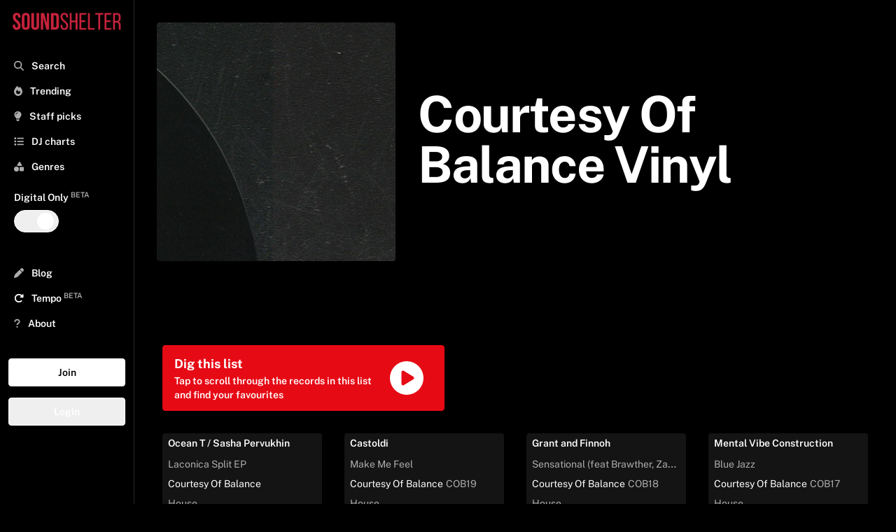

--- FILE ---
content_type: text/html; charset=utf-8
request_url: https://www.soundshelter.net/label/courtesy-of-balance
body_size: 29756
content:
<!DOCTYPE html><html lang="en"><head><meta charSet="utf-8"/><link rel="preload" as="image" href="https://static.soundshelter.net/images/headers/alexander-popov-451544-unsplash.jpg"/><link rel="preload" href="https://static.soundshelter.net/images/branding/logo_red_transparent_background.png" as="image" fetchpriority="high"/><title>Courtesy Of Balance Vinyl | Sound Shelter</title><meta property="og:title" content="Courtesy Of Balance Vinyl"/><meta property="og:description" content="Find Courtesy Of Balance Vinyl on Sound Shelter - a vinyl marketplace connecting DJs, collectors, and the best independent record stores."/><meta property="description" name="description" content="Find Courtesy Of Balance Vinyl on Sound Shelter - a vinyl marketplace connecting DJs, collectors, and the best independent record stores."/><meta property="og:image" content="https://static.soundshelter.net/images/covers/77cae6dd-4971-4372-8aa8-bf5d90bc1335.jpg"/><link rel="canonical" href="https://www.soundshelter.net/label/courtesy-of-balance"/><meta property="twitter:card" content="summary_large_image"/><meta property="twitter:url" content="https://www.soundshelter.net/label/courtesy-of-balance"/><meta property="twitter:title" content="Courtesy Of Balance Vinyl"/><meta property="twitter:description" content="Find Courtesy Of Balance Vinyl on Sound Shelter - a vinyl marketplace connecting DJs, collectors, and the best independent record stores."/><meta property="twitter:image" content="https://static.soundshelter.net/images/covers/77cae6dd-4971-4372-8aa8-bf5d90bc1335.jpg"/><meta name="viewport" content="initial-scale=1.0, width=device-width"/><link rel="preload" as="image" href="https://static.soundshelter.net/images/covers/77cae6dd-4971-4372-8aa8-bf5d90bc1335.jpg"/><meta name="next-head-count" content="16"/><link rel="stylesheet" data-href="https://fonts.googleapis.com/css2?family=Public+Sans:wght@400..700&amp;display=swap"/><link rel="preconnect" href="https://static.soundshelter.net"/><link rel="preconnect" href="https://apinew.soundshelter.net"/><link rel="preconnect" href="https://cdnjs.cloudflare.com"/><meta name="cf-2fa-verify" content="24ddd1522791e7e"/><link rel="icon" sizes="32x32" href="/favicon.ico"/><link rel="icon" sizes="16x16" href="/favicon.ico"/><script type="application/ld+json">{"@context":"https://schema.org","@type":"WebSite","name":"Sound Shelter","url":"https://www.soundshelter.net"}</script><script type="application/ld+json">{"@context":"https://schema.org","@type":"Organization","name":"Sound Shelter","url":"https://www.soundshelter.net","logo":"https://static.soundshelter.net/images/branding/square_logo_480.png","email":"info@soundshelter.net","sameAs":["https://www.facebook.com/soundshelter","https://www.instagram.com/soundshelter","https://twitter.com/soundshelter"]}</script><link data-next-font="" rel="preconnect" href="/" crossorigin="anonymous"/><link rel="preload" href="/_next/static/css/3caa2a972cd6ae66.css" as="style"/><link rel="stylesheet" href="/_next/static/css/3caa2a972cd6ae66.css" data-n-g=""/><noscript data-n-css=""></noscript><script defer="" nomodule="" src="/_next/static/chunks/polyfills-42372ed130431b0a.js" type="33b034ee4ba8e97531dc3786-text/javascript"></script><script src="/_next/static/chunks/webpack-62c02dad1a6a4cb4.js" defer="" type="33b034ee4ba8e97531dc3786-text/javascript"></script><script src="/_next/static/chunks/framework-fcf1ddec762b78b4.js" defer="" type="33b034ee4ba8e97531dc3786-text/javascript"></script><script src="/_next/static/chunks/main-cd39a3e2eae56aad.js" defer="" type="33b034ee4ba8e97531dc3786-text/javascript"></script><script src="/_next/static/chunks/pages/_app-b9245ff042d8502d.js" defer="" type="33b034ee4ba8e97531dc3786-text/javascript"></script><script src="/_next/static/chunks/2584c218-f62a3c182af9956d.js" defer="" type="33b034ee4ba8e97531dc3786-text/javascript"></script><script src="/_next/static/chunks/577-2141b6958238cd20.js" defer="" type="33b034ee4ba8e97531dc3786-text/javascript"></script><script src="/_next/static/chunks/267-8e13c3b51f60d809.js" defer="" type="33b034ee4ba8e97531dc3786-text/javascript"></script><script src="/_next/static/chunks/203-9cac7922252efffa.js" defer="" type="33b034ee4ba8e97531dc3786-text/javascript"></script><script src="/_next/static/chunks/895-98ef857f9027a1ab.js" defer="" type="33b034ee4ba8e97531dc3786-text/javascript"></script><script src="/_next/static/chunks/501-9f6de72482b9437a.js" defer="" type="33b034ee4ba8e97531dc3786-text/javascript"></script><script src="/_next/static/chunks/548-c893b4768c16a994.js" defer="" type="33b034ee4ba8e97531dc3786-text/javascript"></script><script src="/_next/static/chunks/pages/%5Btype%5D/%5Bentity%5D-ad737132740bfa81.js" defer="" type="33b034ee4ba8e97531dc3786-text/javascript"></script><script src="/_next/static/W1tC3s1Xb-H7t2OZ_lgzQ/_buildManifest.js" defer="" type="33b034ee4ba8e97531dc3786-text/javascript"></script><script src="/_next/static/W1tC3s1Xb-H7t2OZ_lgzQ/_ssgManifest.js" defer="" type="33b034ee4ba8e97531dc3786-text/javascript"></script><style type="text/css">@font-face {font-family:Public Sans;font-style:normal;font-weight:400 700;src:url(/cf-fonts/v/public-sans/5.0.16/vietnamese/wght/normal.woff2);unicode-range:U+0102-0103,U+0110-0111,U+0128-0129,U+0168-0169,U+01A0-01A1,U+01AF-01B0,U+0300-0301,U+0303-0304,U+0308-0309,U+0323,U+0329,U+1EA0-1EF9,U+20AB;font-display:swap;}@font-face {font-family:Public Sans;font-style:normal;font-weight:400 700;src:url(/cf-fonts/v/public-sans/5.0.16/latin-ext/wght/normal.woff2);unicode-range:U+0100-02AF,U+0304,U+0308,U+0329,U+1E00-1E9F,U+1EF2-1EFF,U+2020,U+20A0-20AB,U+20AD-20CF,U+2113,U+2C60-2C7F,U+A720-A7FF;font-display:swap;}@font-face {font-family:Public Sans;font-style:normal;font-weight:400 700;src:url(/cf-fonts/v/public-sans/5.0.16/latin/wght/normal.woff2);unicode-range:U+0000-00FF,U+0131,U+0152-0153,U+02BB-02BC,U+02C6,U+02DA,U+02DC,U+0304,U+0308,U+0329,U+2000-206F,U+2074,U+20AC,U+2122,U+2191,U+2193,U+2212,U+2215,U+FEFF,U+FFFD;font-display:swap;}</style></head><body><div id="__next"><div class="min-h-screen"><div class="block lg:hidden  headroom-wrapper"><div style="position:relative;top:0;left:0;right:0;z-index:1;-webkit-transform:translate3D(0, 0, 0);-ms-transform:translate3D(0, 0, 0);transform:translate3D(0, 0, 0);height:auto;max-height:8rem" class="headroom headroom--unfixed"><div class="relative flex items-center w-full h-16 mt-0 bg-black border-b shadow border-lightBlack"><a class="flex justify-center object-contain h-12 m-auto" href="/"><img alt="Sound Shelter Logo" fetchpriority="high" loading="eager" width="192" height="50" decoding="async" data-nimg="1" style="color:transparent" src="https://static.soundshelter.net/images/branding/logo_red_transparent_background.png"/></a><span class="absolute right-0 flex items-center justify-center mr-4"><button class="px-2 py-2 btn-trans">Join</button></span></div><div id="filters" class="hidden w-full h-auto bg-black"><div class="flex flex-row px-4 py-2 overflow-x-scroll border-b hide-scroll border-lightBlack"><a class="px-2 py-1 mr-4 text-sm font-semibold border rounded cursor-pointer whitespace-nowrap border-tidalLightGrey hover:no-underline bg-lightBlack" href="/explore/staffpicks">Staff Picks</a><a class="px-2 py-1 mr-4 text-sm font-semibold border rounded cursor-pointer whitespace-nowrap border-tidalLightGrey hover:no-underline bg-lightBlack" href="/genre/house">House</a><a class="px-2 py-1 mr-4 text-sm font-semibold border rounded cursor-pointer whitespace-nowrap border-tidalLightGrey hover:no-underline bg-lightBlack" href="/genre/techno">Techno</a><a class="px-2 py-1 mr-4 text-sm font-semibold border rounded cursor-pointer whitespace-nowrap border-tidalLightGrey hover:no-underline bg-lightBlack" href="/genre/electro">Electro</a><a class="px-2 py-1 mr-4 text-sm font-semibold border rounded cursor-pointer whitespace-nowrap border-tidalLightGrey hover:no-underline bg-lightBlack" href="/genre/soul-jazz">Soul Jazz</a><a class="px-2 py-1 mr-4 text-sm font-semibold border rounded cursor-pointer whitespace-nowrap border-tidalLightGrey hover:no-underline bg-lightBlack" href="/genre/deep-house">Deep House</a><a class="px-2 py-1 mr-4 text-sm font-semibold border rounded cursor-pointer whitespace-nowrap border-tidalLightGrey hover:no-underline bg-lightBlack" href="/collection/detroithousetechno-records">Detroit Techno</a><a class="px-2 py-1 mr-4 text-sm font-semibold border rounded cursor-pointer whitespace-nowrap border-tidalLightGrey hover:no-underline bg-lightBlack" href="/genre/disco">Disco</a><a class="px-2 py-1 mr-4 text-sm font-semibold border rounded cursor-pointer whitespace-nowrap border-tidalLightGrey hover:no-underline bg-lightBlack" href="/collection/dubtechno-records">Dub Techno</a><a class="px-2 py-1 mr-4 text-sm font-semibold border rounded cursor-pointer whitespace-nowrap border-tidalLightGrey hover:no-underline bg-lightBlack" href="/genre/hip-hop">Hip Hop / Beats</a></div></div></div></div><aside class="fixed bottom-0 left-0 top-0 w-full md:w-48 bg-black border-tidalLightGrey border-r h-full p-2 transform transition ease-in-out duration-300 lg:translate-x-0 z-100 lg:z-0 xl:z-0 overflow-y-scroll -translate-x-full"><div><a class="hidden h-12 lg:block xl:block" href="/"><img alt="Sound Shelter Logo" fetchpriority="high" loading="eager" width="256" height="66" decoding="async" data-nimg="1" style="color:transparent" src="https://static.soundshelter.net/images/branding/logo_red_transparent_background.png"/></a><button class="pl-3 ml-0 text-xl text-white lg:hidden" title="Close"><svg aria-hidden="true" focusable="false" data-prefix="fas" data-icon="xmark" class="svg-inline--fa fa-xmark text-tidalLightGreyText" role="img" xmlns="http://www.w3.org/2000/svg" viewBox="0 0 384 512"><path fill="currentColor" d="M342.6 150.6c12.5-12.5 12.5-32.8 0-45.3s-32.8-12.5-45.3 0L192 210.7 86.6 105.4c-12.5-12.5-32.8-12.5-45.3 0s-12.5 32.8 0 45.3L146.7 256 41.4 361.4c-12.5 12.5-12.5 32.8 0 45.3s32.8 12.5 45.3 0L192 301.3 297.4 406.6c12.5 12.5 32.8 12.5 45.3 0s12.5-32.8 0-45.3L237.3 256 342.6 150.6z"></path></svg></button></div><nav class="p-1 pb-32 mt-4 nav"><div><div class="flex-row hidden mb-8 bg-white rounded"><span class="w-auto p-2 pr-0 text-tidalLightGreyText"><svg aria-hidden="true" focusable="false" data-prefix="fas" data-icon="magnifying-glass" class="svg-inline--fa fa-magnifying-glass text-tidalLightGreyText" role="img" xmlns="http://www.w3.org/2000/svg" viewBox="0 0 512 512"><path fill="currentColor" d="M416 208c0 45.9-14.9 88.3-40 122.7L502.6 457.4c12.5 12.5 12.5 32.8 0 45.3s-32.8 12.5-45.3 0L330.7 376c-34.4 25.2-76.8 40-122.7 40C93.1 416 0 322.9 0 208S93.1 0 208 0S416 93.1 416 208zM208 352a144 144 0 1 0 0-288 144 144 0 1 0 0 288z"></path></svg></span><input class="block w-3/4 px-2 py-2 leading-normal text-black bg-white rounded-lg appearance-none md:w-full focus:outline-none" placeholder="Search..."/></div><div class="font-semibold text-white"><ul id="nav-for-all" class="w-full mb-8 text-base md:text-sm"><li class="w-full p-2 cursor-pointer hover:bg-lightBlack"><a class="hover:no-underline " href="/search"><svg aria-hidden="true" focusable="false" data-prefix="fas" data-icon="magnifying-glass" class="svg-inline--fa fa-magnifying-glass text-tidalLightGreyText" role="img" xmlns="http://www.w3.org/2000/svg" viewBox="0 0 512 512"><path fill="currentColor" d="M416 208c0 45.9-14.9 88.3-40 122.7L502.6 457.4c12.5 12.5 12.5 32.8 0 45.3s-32.8 12.5-45.3 0L330.7 376c-34.4 25.2-76.8 40-122.7 40C93.1 416 0 322.9 0 208S93.1 0 208 0S416 93.1 416 208zM208 352a144 144 0 1 0 0-288 144 144 0 1 0 0 288z"></path></svg> <span class="ml-2">Search</span></a></li><li class="w-full p-2 cursor-pointer hover:bg-lightBlack"><a class="hover:no-underline" href="/explore/trending"><svg aria-hidden="true" focusable="false" data-prefix="fas" data-icon="fire" class="svg-inline--fa fa-fire text-tidalLightGreyText" role="img" xmlns="http://www.w3.org/2000/svg" viewBox="0 0 448 512"><path fill="currentColor" d="M159.3 5.4c7.8-7.3 19.9-7.2 27.7 .1c27.6 25.9 53.5 53.8 77.7 84c11-14.4 23.5-30.1 37-42.9c7.9-7.4 20.1-7.4 28 .1c34.6 33 63.9 76.6 84.5 118c20.3 40.8 33.8 82.5 33.8 111.9C448 404.2 348.2 512 224 512C98.4 512 0 404.1 0 276.5c0-38.4 17.8-85.3 45.4-131.7C73.3 97.7 112.7 48.6 159.3 5.4zM225.7 416c25.3 0 47.7-7 68.8-21c42.1-29.4 53.4-88.2 28.1-134.4c-4.5-9-16-9.6-22.5-2l-25.2 29.3c-6.6 7.6-18.5 7.4-24.7-.5c-16.5-21-46-58.5-62.8-79.8c-6.3-8-18.3-8.1-24.7-.1c-33.8 42.5-50.8 69.3-50.8 99.4C112 375.4 162.6 416 225.7 416z"></path></svg> <span class="ml-2">Trending</span></a></li><li class="w-full p-2 cursor-pointer hover:bg-lightBlack"><a class="hover:no-underline" href="/explore/staffpicks"><svg aria-hidden="true" focusable="false" data-prefix="fas" data-icon="lightbulb" class="svg-inline--fa fa-lightbulb text-tidalLightGreyText" role="img" xmlns="http://www.w3.org/2000/svg" viewBox="0 0 384 512"><path fill="currentColor" d="M272 384c9.6-31.9 29.5-59.1 49.2-86.2c0 0 0 0 0 0c5.2-7.1 10.4-14.2 15.4-21.4c19.8-28.5 31.4-63 31.4-100.3C368 78.8 289.2 0 192 0S16 78.8 16 176c0 37.3 11.6 71.9 31.4 100.3c5 7.2 10.2 14.3 15.4 21.4c0 0 0 0 0 0c19.8 27.1 39.7 54.4 49.2 86.2l160 0zM192 512c44.2 0 80-35.8 80-80l0-16-160 0 0 16c0 44.2 35.8 80 80 80zM112 176c0 8.8-7.2 16-16 16s-16-7.2-16-16c0-61.9 50.1-112 112-112c8.8 0 16 7.2 16 16s-7.2 16-16 16c-44.2 0-80 35.8-80 80z"></path></svg> <span class="ml-2">Staff picks</span></a></li><li class="w-full p-2 cursor-pointer hover:bg-lightBlack"><a class="hover:no-underline" href="/browse/dj-charts"><svg aria-hidden="true" focusable="false" data-prefix="fas" data-icon="list" class="svg-inline--fa fa-list text-tidalLightGreyText" role="img" xmlns="http://www.w3.org/2000/svg" viewBox="0 0 512 512"><path fill="currentColor" d="M40 48C26.7 48 16 58.7 16 72l0 48c0 13.3 10.7 24 24 24l48 0c13.3 0 24-10.7 24-24l0-48c0-13.3-10.7-24-24-24L40 48zM192 64c-17.7 0-32 14.3-32 32s14.3 32 32 32l288 0c17.7 0 32-14.3 32-32s-14.3-32-32-32L192 64zm0 160c-17.7 0-32 14.3-32 32s14.3 32 32 32l288 0c17.7 0 32-14.3 32-32s-14.3-32-32-32l-288 0zm0 160c-17.7 0-32 14.3-32 32s14.3 32 32 32l288 0c17.7 0 32-14.3 32-32s-14.3-32-32-32l-288 0zM16 232l0 48c0 13.3 10.7 24 24 24l48 0c13.3 0 24-10.7 24-24l0-48c0-13.3-10.7-24-24-24l-48 0c-13.3 0-24 10.7-24 24zM40 368c-13.3 0-24 10.7-24 24l0 48c0 13.3 10.7 24 24 24l48 0c13.3 0 24-10.7 24-24l0-48c0-13.3-10.7-24-24-24l-48 0z"></path></svg> <span class="ml-2">DJ charts</span></a></li><li class="w-full p-2 cursor-pointer hover:bg-lightBlack"><a class="hover:no-underline" href="/browse/genres"><svg aria-hidden="true" focusable="false" data-prefix="fas" data-icon="shapes" class="svg-inline--fa fa-shapes text-tidalLightGreyText" role="img" xmlns="http://www.w3.org/2000/svg" viewBox="0 0 512 512"><path fill="currentColor" d="M315.4 15.5C309.7 5.9 299.2 0 288 0s-21.7 5.9-27.4 15.5l-96 160c-5.9 9.9-6.1 22.2-.4 32.2s16.3 16.2 27.8 16.2l192 0c11.5 0 22.2-6.2 27.8-16.2s5.5-22.3-.4-32.2l-96-160zM288 312l0 144c0 22.1 17.9 40 40 40l144 0c22.1 0 40-17.9 40-40l0-144c0-22.1-17.9-40-40-40l-144 0c-22.1 0-40 17.9-40 40zM128 512a128 128 0 1 0 0-256 128 128 0 1 0 0 256z"></path></svg> <span class="ml-2">Genres</span></a></li><li class="flex flex-col items-start px-2 py-4"><span class="mb-2 text-sm font-semibold">Digital Only<!-- --> <sup class="text-tidalLightGreyText">BETA</sup></span><button class="bg-trans  border-white relative inline-flex items-center h-8 rounded-full w-16 border" id="headlessui-switch-:R9l68m:" role="switch" type="button" tabindex="0" aria-checked="false" data-headlessui-state=""><span class="translate-x-8 inline-block w-6 h-6 transform bg-white rounded-full transition ease-in-out duration-200"></span></button></li><li class="w-full p-2 mt-6 cursor-pointer hover:bg-lightBlack"><a class="hover:no-underline" href="/browse/blog"><svg aria-hidden="true" focusable="false" data-prefix="fas" data-icon="pen" class="svg-inline--fa fa-pen text-tidalLightGreyText" role="img" xmlns="http://www.w3.org/2000/svg" viewBox="0 0 512 512"><path fill="currentColor" d="M362.7 19.3L314.3 67.7 444.3 197.7l48.4-48.4c25-25 25-65.5 0-90.5L453.3 19.3c-25-25-65.5-25-90.5 0zm-71 71L58.6 323.5c-10.4 10.4-18 23.3-22.2 37.4L1 481.2C-1.5 489.7 .8 498.8 7 505s15.3 8.5 23.7 6.1l120.3-35.4c14.1-4.2 27-11.8 37.4-22.2L421.7 220.3 291.7 90.3z"></path></svg> <span class="ml-2">Blog</span></a></li><li class="w-full p-2 text-white cursor-pointer hover:bg-lightBlack"><a href="https://gotempo.app" target="_blank" rel="noopener noreferrer" class="hover:no-underline"><svg aria-hidden="true" focusable="false" data-prefix="fas" data-icon="rotate-right" class="svg-inline--fa fa-rotate-right " role="img" xmlns="http://www.w3.org/2000/svg" viewBox="0 0 512 512"><path fill="currentColor" d="M463.5 224l8.5 0c13.3 0 24-10.7 24-24l0-128c0-9.7-5.8-18.5-14.8-22.2s-19.3-1.7-26.2 5.2L413.4 96.6c-87.6-86.5-228.7-86.2-315.8 1c-87.5 87.5-87.5 229.3 0 316.8s229.3 87.5 316.8 0c12.5-12.5 12.5-32.8 0-45.3s-32.8-12.5-45.3 0c-62.5 62.5-163.8 62.5-226.3 0s-62.5-163.8 0-226.3c62.2-62.2 162.7-62.5 225.3-1L327 183c-6.9 6.9-8.9 17.2-5.2 26.2s12.5 14.8 22.2 14.8l119.5 0z"></path></svg> <span class="ml-2">Tempo<!-- --> <sup class="text-tidalLightGreyText">BETA</sup></span></a></li><li class="w-full p-2 cursor-pointer hover:bg-lightBlack"><a class="hover:no-underline" href="/about"><svg aria-hidden="true" focusable="false" data-prefix="fas" data-icon="question" class="svg-inline--fa fa-question text-tidalLightGreyText" role="img" xmlns="http://www.w3.org/2000/svg" viewBox="0 0 320 512"><path fill="currentColor" d="M80 160c0-35.3 28.7-64 64-64l32 0c35.3 0 64 28.7 64 64l0 3.6c0 21.8-11.1 42.1-29.4 53.8l-42.2 27.1c-25.2 16.2-40.4 44.1-40.4 74l0 1.4c0 17.7 14.3 32 32 32s32-14.3 32-32l0-1.4c0-8.2 4.2-15.8 11-20.2l42.2-27.1c36.6-23.6 58.8-64.1 58.8-107.7l0-3.6c0-70.7-57.3-128-128-128l-32 0C73.3 32 16 89.3 16 160c0 17.7 14.3 32 32 32s32-14.3 32-32zm80 320a40 40 0 1 0 0-80 40 40 0 1 0 0 80z"></path></svg> <span class="ml-2">About</span></a></li></ul><div class="flex flex-col"><button class="mb-4 btn-white">Join</button><button class="mb-4 btn-trans">Login</button></div></div></div><div class="mt-2"><ul class="text-base text-white"></ul></div></nav></aside><section class="flex flex-col h-full bg-black w-full lg:pl-48 lg:pr-0"><header class="flex flex-col items-center content-center w-full px-4 py-4 mx-auto mt-0 mb-2 text-left bg-black bg-center bg-no-repeat bg-cover lg:flex-row md:px-4 xl:px-8 md:py-8"><div class="flex items-center w-full lg:w-1/3"><img src="https://static.soundshelter.net/images/covers/77cae6dd-4971-4372-8aa8-bf5d90bc1335.jpg" style="display:block" alt="Courtesy Of Balance Vinyl" height="700" width="700" class="object-cover w-full h-full max-h-screen rounded bg-lightBlack" loading="lazy"/></div><div class="w-full lg:w-1/2 md:px-8" id="page-header"><span class="flex flex-row"><h1 class="mt-6 mb-4 text-4xl font-extrabold leading-none tracking-tight text-white md:mt-10 md:mb-8 sm:text-6xl lg:text-7xl sm:mt-14 sm:mb-10"><span>Courtesy Of Balance Vinyl</span></h1></span><span id="sub-title"><span class="flex flex-row items-center h-auto"><h2 class="mb-4 text-base text-white md:text-xl w-auto " id="sub-header" contenteditable="false"></h2></span></span></div></header><div class="px-2 py-12 pt-4 pb-64 md:px-4 lg:px-10"><div class="flex flex-row gap-4 m-auto justify-start lg:mt-4 mb-12" id="page-controls"><div class="items-center hidden "><button class="text-red text-7xl hover:text-white"><svg aria-hidden="true" focusable="false" data-prefix="fas" data-icon="circle-play" class="svg-inline--fa fa-circle-play " role="img" xmlns="http://www.w3.org/2000/svg" viewBox="0 0 512 512"><path fill="currentColor" d="M0 256a256 256 0 1 1 512 0A256 256 0 1 1 0 256zM188.3 147.1c-7.6 4.2-12.3 12.3-12.3 20.9l0 176c0 8.7 4.7 16.7 12.3 20.9s16.8 4.1 24.3-.5l144-88c7.1-4.4 11.5-12.1 11.5-20.5s-4.4-16.1-11.5-20.5l-144-88c-7.4-4.5-16.7-4.7-24.3-.5z"></path></svg></button></div><div class="flex items-center w-1/3"></div></div><div class="w-full my-4 md:my-8 md:w-2/3 lg:w-2/5"><button class="flex flex-row items-center justify-start w-full text-sm rounded btn-red gap-2 text-start" href="/swipe/label/courtesy-of-balance"><div class="flex flex-col w-full"><span class="flex justify-start text-lg font-bold">Dig this list</span><span class="flex justify-start">Tap to scroll through the records in this list and find your favourites</span></div><div class="flex items-center justify-center w-1/4 h-auto text-5xl"><svg aria-hidden="true" focusable="false" data-prefix="fas" data-icon="circle-play" class="svg-inline--fa fa-circle-play " role="img" xmlns="http://www.w3.org/2000/svg" viewBox="0 0 512 512"><path fill="currentColor" d="M0 256a256 256 0 1 1 512 0A256 256 0 1 1 0 256zM188.3 147.1c-7.6 4.2-12.3 12.3-12.3 20.9l0 176c0 8.7 4.7 16.7 12.3 20.9s16.8 4.1 24.3-.5l144-88c7.1-4.4 11.5-12.1 11.5-20.5s-4.4-16.1-11.5-20.5l-144-88c-7.4-4.5-16.7-4.7-24.3-.5z"></path></svg></div></button></div><div scrollthreshold="0.25"><div class="standard-grid"><div class="flex flex-col h-auto mb-2 text-white rounded bg-lightBlack md:transition md:duration-300 ease-in-out transform md:hover:-translate-y-0 md:hover:scale-105 "><div class="px-2 py-1 "><p class="mb-1 text-xs font-semibold text-white truncate md:text-sm md:mb-2 overflow-ellipsis">Ocean T  /  Sasha Pervukhin</p><p class="mb-1 truncate overflow-ellipsis text-tidalLightGreyText"><a class="text-xs font-normal md:text-sm text-tidalLightGreyText hover:text-red" href="/vinyl/ocean-t-sasha-pervukhin-laconica-split-ep">Laconica Split EP<!-- --> </a></p><p class="mb-1 text-white truncate overflow-ellipsis "><a class="text-xs truncate md:text-sm overflow-ellipsis hover:text-red" href="/label/courtesy-of-balance">Courtesy Of Balance</a> <span class="mb-1 text-xs md:text-sm text-tidalLightGreyText"></span></p><p class="hidden mb-1 text-white truncate overflow-ellipsis md:block"><a class="text-xs truncate md:text-sm text-tidalLightGreyText overflow-ellipsis hover:text-red" href="/genre/house">House</a> <span class="mb-1 text-xs md:text-sm text-tidalLightGreyText"></span></p></div><div class="flex items-center justify-center w-full border-t  border-black  buttons"><span class="w-2/3 md:w-1/2"><button class="flex items-center justify-center w-full p-4 m-auto  text-white hover:bg-red border-lightBlack hover:rounded-bl" title="buy button"><span class="ml-2 text-xs font-semibold md:text-sm">Buy now</span></button></span><span class="w-1/3 md:w-1/4"><button class="flex items-center justify-center w-full p-4 m-auto text-white border-l border-r border-black hover:text-black hover:bg-white" title="Save Laconica Split EP} to your list"><svg aria-hidden="true" focusable="false" data-prefix="far" data-icon="heart" class="svg-inline--fa fa-heart text-sm" role="img" xmlns="http://www.w3.org/2000/svg" viewBox="0 0 512 512"><path fill="currentColor" d="M225.8 468.2l-2.5-2.3L48.1 303.2C17.4 274.7 0 234.7 0 192.8l0-3.3c0-70.4 50-130.8 119.2-144C158.6 37.9 198.9 47 231 69.6c9 6.4 17.4 13.8 25 22.3c4.2-4.8 8.7-9.2 13.5-13.3c3.7-3.2 7.5-6.2 11.5-9c0 0 0 0 0 0C313.1 47 353.4 37.9 392.8 45.4C462 58.6 512 119.1 512 189.5l0 3.3c0 41.9-17.4 81.9-48.1 110.4L288.7 465.9l-2.5 2.3c-8.2 7.6-19 11.9-30.2 11.9s-22-4.2-30.2-11.9zM239.1 145c-.4-.3-.7-.7-1-1.1l-17.8-20-.1-.1s0 0 0 0c-23.1-25.9-58-37.7-92-31.2C81.6 101.5 48 142.1 48 189.5l0 3.3c0 28.5 11.9 55.8 32.8 75.2L256 430.7 431.2 268c20.9-19.4 32.8-46.7 32.8-75.2l0-3.3c0-47.3-33.6-88-80.1-96.9c-34-6.5-69 5.4-92 31.2c0 0 0 0-.1 .1s0 0-.1 .1l-17.8 20c-.3 .4-.7 .7-1 1.1c-4.5 4.5-10.6 7-16.9 7s-12.4-2.5-16.9-7z"></path></svg> <span class="hidden ml-2 text-xs md:text-sm">Save</span></button></span><span class="hidden w-1/4 md:block"><a role="button" class="flex items-center justify-center w-full p-4 m-auto text-white hover:no-underline hover:text-black hover:bg-white border-lightBlack hover:rounded-br" aria-label="See details about Laconica Split EP" href="/vinyl/ocean-t-sasha-pervukhin-laconica-split-ep"><svg aria-hidden="true" focusable="false" data-prefix="fas" data-icon="chevron-right" class="svg-inline--fa fa-chevron-right text-sm" role="img" xmlns="http://www.w3.org/2000/svg" viewBox="0 0 320 512"><path fill="currentColor" d="M310.6 233.4c12.5 12.5 12.5 32.8 0 45.3l-192 192c-12.5 12.5-32.8 12.5-45.3 0s-12.5-32.8 0-45.3L242.7 256 73.4 86.6c-12.5-12.5-12.5-32.8 0-45.3s32.8-12.5 45.3 0l192 192z"></path></svg></a></span></div></div><div class="flex flex-col h-auto mb-2 text-white rounded bg-lightBlack md:transition md:duration-300 ease-in-out transform md:hover:-translate-y-0 md:hover:scale-105 "><div class="px-2 py-1 "><p class="mb-1 text-xs font-semibold text-white truncate md:text-sm md:mb-2 overflow-ellipsis">Castoldi</p><p class="mb-1 truncate overflow-ellipsis text-tidalLightGreyText"><a class="text-xs font-normal md:text-sm text-tidalLightGreyText hover:text-red" href="/vinyl/castoldi-make-me-feel">Make Me Feel<!-- --> </a></p><p class="mb-1 text-white truncate overflow-ellipsis "><a class="text-xs truncate md:text-sm overflow-ellipsis hover:text-red" href="/label/courtesy-of-balance">Courtesy Of Balance</a> <span class="mb-1 text-xs md:text-sm text-tidalLightGreyText">COB19</span></p><p class="hidden mb-1 text-white truncate overflow-ellipsis md:block"><a class="text-xs truncate md:text-sm text-tidalLightGreyText overflow-ellipsis hover:text-red" href="/genre/house">House</a> <span class="mb-1 text-xs md:text-sm text-tidalLightGreyText"></span></p></div><div class="flex items-center justify-center w-full border-t  border-black  buttons"><span class="w-2/3 md:w-1/2"><button class="flex items-center justify-center w-full p-4 m-auto  text-white hover:bg-red border-lightBlack hover:rounded-bl" title="buy button"><span class="ml-2 text-xs font-semibold md:text-sm">Buy now</span></button></span><span class="w-1/3 md:w-1/4"><button class="flex items-center justify-center w-full p-4 m-auto text-white border-l border-r border-black hover:text-black hover:bg-white" title="Save Make Me Feel} to your list"><svg aria-hidden="true" focusable="false" data-prefix="far" data-icon="heart" class="svg-inline--fa fa-heart text-sm" role="img" xmlns="http://www.w3.org/2000/svg" viewBox="0 0 512 512"><path fill="currentColor" d="M225.8 468.2l-2.5-2.3L48.1 303.2C17.4 274.7 0 234.7 0 192.8l0-3.3c0-70.4 50-130.8 119.2-144C158.6 37.9 198.9 47 231 69.6c9 6.4 17.4 13.8 25 22.3c4.2-4.8 8.7-9.2 13.5-13.3c3.7-3.2 7.5-6.2 11.5-9c0 0 0 0 0 0C313.1 47 353.4 37.9 392.8 45.4C462 58.6 512 119.1 512 189.5l0 3.3c0 41.9-17.4 81.9-48.1 110.4L288.7 465.9l-2.5 2.3c-8.2 7.6-19 11.9-30.2 11.9s-22-4.2-30.2-11.9zM239.1 145c-.4-.3-.7-.7-1-1.1l-17.8-20-.1-.1s0 0 0 0c-23.1-25.9-58-37.7-92-31.2C81.6 101.5 48 142.1 48 189.5l0 3.3c0 28.5 11.9 55.8 32.8 75.2L256 430.7 431.2 268c20.9-19.4 32.8-46.7 32.8-75.2l0-3.3c0-47.3-33.6-88-80.1-96.9c-34-6.5-69 5.4-92 31.2c0 0 0 0-.1 .1s0 0-.1 .1l-17.8 20c-.3 .4-.7 .7-1 1.1c-4.5 4.5-10.6 7-16.9 7s-12.4-2.5-16.9-7z"></path></svg> <span class="hidden ml-2 text-xs md:text-sm">Save</span></button></span><span class="hidden w-1/4 md:block"><a role="button" class="flex items-center justify-center w-full p-4 m-auto text-white hover:no-underline hover:text-black hover:bg-white border-lightBlack hover:rounded-br" aria-label="See details about Make Me Feel" href="/vinyl/castoldi-make-me-feel"><svg aria-hidden="true" focusable="false" data-prefix="fas" data-icon="chevron-right" class="svg-inline--fa fa-chevron-right text-sm" role="img" xmlns="http://www.w3.org/2000/svg" viewBox="0 0 320 512"><path fill="currentColor" d="M310.6 233.4c12.5 12.5 12.5 32.8 0 45.3l-192 192c-12.5 12.5-32.8 12.5-45.3 0s-12.5-32.8 0-45.3L242.7 256 73.4 86.6c-12.5-12.5-12.5-32.8 0-45.3s32.8-12.5 45.3 0l192 192z"></path></svg></a></span></div></div><div class="flex flex-col h-auto mb-2 text-white rounded bg-lightBlack md:transition md:duration-300 ease-in-out transform md:hover:-translate-y-0 md:hover:scale-105 "><div class="px-2 py-1 "><p class="mb-1 text-xs font-semibold text-white truncate md:text-sm md:mb-2 overflow-ellipsis">Grant and Finnoh</p><p class="mb-1 truncate overflow-ellipsis text-tidalLightGreyText"><a class="text-xs font-normal md:text-sm text-tidalLightGreyText hover:text-red" href="/vinyl/grant-and-finnoh-sensational-feat-brawther-zansika-remixes">Sensational (feat Brawther, Zansika remixes)<!-- --> </a></p><p class="mb-1 text-white truncate overflow-ellipsis "><a class="text-xs truncate md:text-sm overflow-ellipsis hover:text-red" href="/label/courtesy-of-balance">Courtesy Of Balance</a> <span class="mb-1 text-xs md:text-sm text-tidalLightGreyText">COB18</span></p><p class="hidden mb-1 text-white truncate overflow-ellipsis md:block"><a class="text-xs truncate md:text-sm text-tidalLightGreyText overflow-ellipsis hover:text-red" href="/genre/house">House</a> <span class="mb-1 text-xs md:text-sm text-tidalLightGreyText"></span></p></div><div class="flex items-center justify-center w-full border-t  border-black  buttons"><span class="w-2/3 md:w-1/2"><button class="flex items-center justify-center w-full p-4 m-auto  text-white hover:bg-red border-lightBlack hover:rounded-bl" title="buy button"><span class="ml-2 text-xs font-semibold md:text-sm">Buy now</span></button></span><span class="w-1/3 md:w-1/4"><button class="flex items-center justify-center w-full p-4 m-auto text-white border-l border-r border-black hover:text-black hover:bg-white" title="Save Sensational (feat Brawther, Zansika remixes)} to your list"><svg aria-hidden="true" focusable="false" data-prefix="far" data-icon="heart" class="svg-inline--fa fa-heart text-sm" role="img" xmlns="http://www.w3.org/2000/svg" viewBox="0 0 512 512"><path fill="currentColor" d="M225.8 468.2l-2.5-2.3L48.1 303.2C17.4 274.7 0 234.7 0 192.8l0-3.3c0-70.4 50-130.8 119.2-144C158.6 37.9 198.9 47 231 69.6c9 6.4 17.4 13.8 25 22.3c4.2-4.8 8.7-9.2 13.5-13.3c3.7-3.2 7.5-6.2 11.5-9c0 0 0 0 0 0C313.1 47 353.4 37.9 392.8 45.4C462 58.6 512 119.1 512 189.5l0 3.3c0 41.9-17.4 81.9-48.1 110.4L288.7 465.9l-2.5 2.3c-8.2 7.6-19 11.9-30.2 11.9s-22-4.2-30.2-11.9zM239.1 145c-.4-.3-.7-.7-1-1.1l-17.8-20-.1-.1s0 0 0 0c-23.1-25.9-58-37.7-92-31.2C81.6 101.5 48 142.1 48 189.5l0 3.3c0 28.5 11.9 55.8 32.8 75.2L256 430.7 431.2 268c20.9-19.4 32.8-46.7 32.8-75.2l0-3.3c0-47.3-33.6-88-80.1-96.9c-34-6.5-69 5.4-92 31.2c0 0 0 0-.1 .1s0 0-.1 .1l-17.8 20c-.3 .4-.7 .7-1 1.1c-4.5 4.5-10.6 7-16.9 7s-12.4-2.5-16.9-7z"></path></svg> <span class="hidden ml-2 text-xs md:text-sm">Save</span></button></span><span class="hidden w-1/4 md:block"><a role="button" class="flex items-center justify-center w-full p-4 m-auto text-white hover:no-underline hover:text-black hover:bg-white border-lightBlack hover:rounded-br" aria-label="See details about Sensational (feat Brawther, Zansika remixes)" href="/vinyl/grant-and-finnoh-sensational-feat-brawther-zansika-remixes"><svg aria-hidden="true" focusable="false" data-prefix="fas" data-icon="chevron-right" class="svg-inline--fa fa-chevron-right text-sm" role="img" xmlns="http://www.w3.org/2000/svg" viewBox="0 0 320 512"><path fill="currentColor" d="M310.6 233.4c12.5 12.5 12.5 32.8 0 45.3l-192 192c-12.5 12.5-32.8 12.5-45.3 0s-12.5-32.8 0-45.3L242.7 256 73.4 86.6c-12.5-12.5-12.5-32.8 0-45.3s32.8-12.5 45.3 0l192 192z"></path></svg></a></span></div></div><div class="flex flex-col h-auto mb-2 text-white rounded bg-lightBlack md:transition md:duration-300 ease-in-out transform md:hover:-translate-y-0 md:hover:scale-105 "><div class="px-2 py-1 "><p class="mb-1 text-xs font-semibold text-white truncate md:text-sm md:mb-2 overflow-ellipsis">Mental Vibe Construction</p><p class="mb-1 truncate overflow-ellipsis text-tidalLightGreyText"><a class="text-xs font-normal md:text-sm text-tidalLightGreyText hover:text-red" href="/vinyl/mental-vibe-construction-blue-jazz">Blue Jazz<!-- --> </a></p><p class="mb-1 text-white truncate overflow-ellipsis "><a class="text-xs truncate md:text-sm overflow-ellipsis hover:text-red" href="/label/courtesy-of-balance">Courtesy Of Balance</a> <span class="mb-1 text-xs md:text-sm text-tidalLightGreyText">COB17</span></p><p class="hidden mb-1 text-white truncate overflow-ellipsis md:block"><a class="text-xs truncate md:text-sm text-tidalLightGreyText overflow-ellipsis hover:text-red" href="/genre/house">House</a> <span class="mb-1 text-xs md:text-sm text-tidalLightGreyText"></span></p></div><div class="flex items-center justify-center w-full border-t  border-black  buttons"><span class="w-2/3 md:w-1/2"><button class="flex items-center justify-center w-full p-4 m-auto  text-white hover:bg-red border-lightBlack hover:rounded-bl" title="buy button"><span class="ml-2 text-xs font-semibold md:text-sm">Buy now</span></button></span><span class="w-1/3 md:w-1/4"><button class="flex items-center justify-center w-full p-4 m-auto text-white border-l border-r border-black hover:text-black hover:bg-white" title="Save Blue Jazz} to your list"><svg aria-hidden="true" focusable="false" data-prefix="far" data-icon="heart" class="svg-inline--fa fa-heart text-sm" role="img" xmlns="http://www.w3.org/2000/svg" viewBox="0 0 512 512"><path fill="currentColor" d="M225.8 468.2l-2.5-2.3L48.1 303.2C17.4 274.7 0 234.7 0 192.8l0-3.3c0-70.4 50-130.8 119.2-144C158.6 37.9 198.9 47 231 69.6c9 6.4 17.4 13.8 25 22.3c4.2-4.8 8.7-9.2 13.5-13.3c3.7-3.2 7.5-6.2 11.5-9c0 0 0 0 0 0C313.1 47 353.4 37.9 392.8 45.4C462 58.6 512 119.1 512 189.5l0 3.3c0 41.9-17.4 81.9-48.1 110.4L288.7 465.9l-2.5 2.3c-8.2 7.6-19 11.9-30.2 11.9s-22-4.2-30.2-11.9zM239.1 145c-.4-.3-.7-.7-1-1.1l-17.8-20-.1-.1s0 0 0 0c-23.1-25.9-58-37.7-92-31.2C81.6 101.5 48 142.1 48 189.5l0 3.3c0 28.5 11.9 55.8 32.8 75.2L256 430.7 431.2 268c20.9-19.4 32.8-46.7 32.8-75.2l0-3.3c0-47.3-33.6-88-80.1-96.9c-34-6.5-69 5.4-92 31.2c0 0 0 0-.1 .1s0 0-.1 .1l-17.8 20c-.3 .4-.7 .7-1 1.1c-4.5 4.5-10.6 7-16.9 7s-12.4-2.5-16.9-7z"></path></svg> <span class="hidden ml-2 text-xs md:text-sm">Save</span></button></span><span class="hidden w-1/4 md:block"><a role="button" class="flex items-center justify-center w-full p-4 m-auto text-white hover:no-underline hover:text-black hover:bg-white border-lightBlack hover:rounded-br" aria-label="See details about Blue Jazz" href="/vinyl/mental-vibe-construction-blue-jazz"><svg aria-hidden="true" focusable="false" data-prefix="fas" data-icon="chevron-right" class="svg-inline--fa fa-chevron-right text-sm" role="img" xmlns="http://www.w3.org/2000/svg" viewBox="0 0 320 512"><path fill="currentColor" d="M310.6 233.4c12.5 12.5 12.5 32.8 0 45.3l-192 192c-12.5 12.5-32.8 12.5-45.3 0s-12.5-32.8 0-45.3L242.7 256 73.4 86.6c-12.5-12.5-12.5-32.8 0-45.3s32.8-12.5 45.3 0l192 192z"></path></svg></a></span></div></div><div class="flex flex-col h-auto mb-2 text-white rounded bg-lightBlack md:transition md:duration-300 ease-in-out transform md:hover:-translate-y-0 md:hover:scale-105 "><div class="px-2 py-1 "><p class="mb-1 text-xs font-semibold text-white truncate md:text-sm md:mb-2 overflow-ellipsis">Snad</p><p class="mb-1 truncate overflow-ellipsis text-tidalLightGreyText"><a class="text-xs font-normal md:text-sm text-tidalLightGreyText hover:text-red" href="/vinyl/snad-avoidance">Avoidance<!-- --> </a></p><p class="mb-1 text-white truncate overflow-ellipsis "><a class="text-xs truncate md:text-sm overflow-ellipsis hover:text-red" href="/label/courtesy-of-balance">Courtesy Of Balance</a> <span class="mb-1 text-xs md:text-sm text-tidalLightGreyText">COB16</span></p><p class="hidden mb-1 text-white truncate overflow-ellipsis md:block"><a class="text-xs truncate md:text-sm text-tidalLightGreyText overflow-ellipsis hover:text-red" href="/genre/house">House</a> <span class="mb-1 text-xs md:text-sm text-tidalLightGreyText"></span></p></div><div class="flex items-center justify-center w-full border-t  border-black  buttons"><span class="w-2/3 md:w-1/2"><button class="flex items-center justify-center w-full p-4 m-auto  text-white hover:bg-red border-lightBlack hover:rounded-bl" title="buy button"><span class="ml-2 text-xs font-semibold md:text-sm">Buy now</span></button></span><span class="w-1/3 md:w-1/4"><button class="flex items-center justify-center w-full p-4 m-auto text-white border-l border-r border-black hover:text-black hover:bg-white" title="Save Avoidance} to your list"><svg aria-hidden="true" focusable="false" data-prefix="far" data-icon="heart" class="svg-inline--fa fa-heart text-sm" role="img" xmlns="http://www.w3.org/2000/svg" viewBox="0 0 512 512"><path fill="currentColor" d="M225.8 468.2l-2.5-2.3L48.1 303.2C17.4 274.7 0 234.7 0 192.8l0-3.3c0-70.4 50-130.8 119.2-144C158.6 37.9 198.9 47 231 69.6c9 6.4 17.4 13.8 25 22.3c4.2-4.8 8.7-9.2 13.5-13.3c3.7-3.2 7.5-6.2 11.5-9c0 0 0 0 0 0C313.1 47 353.4 37.9 392.8 45.4C462 58.6 512 119.1 512 189.5l0 3.3c0 41.9-17.4 81.9-48.1 110.4L288.7 465.9l-2.5 2.3c-8.2 7.6-19 11.9-30.2 11.9s-22-4.2-30.2-11.9zM239.1 145c-.4-.3-.7-.7-1-1.1l-17.8-20-.1-.1s0 0 0 0c-23.1-25.9-58-37.7-92-31.2C81.6 101.5 48 142.1 48 189.5l0 3.3c0 28.5 11.9 55.8 32.8 75.2L256 430.7 431.2 268c20.9-19.4 32.8-46.7 32.8-75.2l0-3.3c0-47.3-33.6-88-80.1-96.9c-34-6.5-69 5.4-92 31.2c0 0 0 0-.1 .1s0 0-.1 .1l-17.8 20c-.3 .4-.7 .7-1 1.1c-4.5 4.5-10.6 7-16.9 7s-12.4-2.5-16.9-7z"></path></svg> <span class="hidden ml-2 text-xs md:text-sm">Save</span></button></span><span class="hidden w-1/4 md:block"><a role="button" class="flex items-center justify-center w-full p-4 m-auto text-white hover:no-underline hover:text-black hover:bg-white border-lightBlack hover:rounded-br" aria-label="See details about Avoidance" href="/vinyl/snad-avoidance"><svg aria-hidden="true" focusable="false" data-prefix="fas" data-icon="chevron-right" class="svg-inline--fa fa-chevron-right text-sm" role="img" xmlns="http://www.w3.org/2000/svg" viewBox="0 0 320 512"><path fill="currentColor" d="M310.6 233.4c12.5 12.5 12.5 32.8 0 45.3l-192 192c-12.5 12.5-32.8 12.5-45.3 0s-12.5-32.8 0-45.3L242.7 256 73.4 86.6c-12.5-12.5-12.5-32.8 0-45.3s32.8-12.5 45.3 0l192 192z"></path></svg></a></span></div></div><div class="flex flex-col h-auto mb-2 text-white rounded bg-lightBlack md:transition md:duration-300 ease-in-out transform md:hover:-translate-y-0 md:hover:scale-105 "><div class="px-2 py-1 "><p class="mb-1 text-xs font-semibold text-white truncate md:text-sm md:mb-2 overflow-ellipsis">Colin Johnson</p><p class="mb-1 truncate overflow-ellipsis text-tidalLightGreyText"><a class="text-xs font-normal md:text-sm text-tidalLightGreyText hover:text-red" href="/vinyl/colin-johnson-moment">Moment<!-- --> </a></p><p class="mb-1 text-white truncate overflow-ellipsis "><a class="text-xs truncate md:text-sm overflow-ellipsis hover:text-red" href="/label/courtesy-of-balance">Courtesy Of Balance</a> <span class="mb-1 text-xs md:text-sm text-tidalLightGreyText">COB15</span></p><p class="hidden mb-1 text-white truncate overflow-ellipsis md:block"><a class="text-xs truncate md:text-sm text-tidalLightGreyText overflow-ellipsis hover:text-red" href="/genre/house">House</a> <span class="mb-1 text-xs md:text-sm text-tidalLightGreyText"></span></p></div><div class="flex items-center justify-center w-full border-t  border-black  buttons"><span class="w-2/3 md:w-1/2"><button class="flex items-center justify-center w-full p-4 m-auto  text-white hover:bg-red border-lightBlack hover:rounded-bl" title="buy button"><span class="ml-2 text-xs font-semibold md:text-sm">Buy now</span></button></span><span class="w-1/3 md:w-1/4"><button class="flex items-center justify-center w-full p-4 m-auto text-white border-l border-r border-black hover:text-black hover:bg-white" title="Save Moment} to your list"><svg aria-hidden="true" focusable="false" data-prefix="far" data-icon="heart" class="svg-inline--fa fa-heart text-sm" role="img" xmlns="http://www.w3.org/2000/svg" viewBox="0 0 512 512"><path fill="currentColor" d="M225.8 468.2l-2.5-2.3L48.1 303.2C17.4 274.7 0 234.7 0 192.8l0-3.3c0-70.4 50-130.8 119.2-144C158.6 37.9 198.9 47 231 69.6c9 6.4 17.4 13.8 25 22.3c4.2-4.8 8.7-9.2 13.5-13.3c3.7-3.2 7.5-6.2 11.5-9c0 0 0 0 0 0C313.1 47 353.4 37.9 392.8 45.4C462 58.6 512 119.1 512 189.5l0 3.3c0 41.9-17.4 81.9-48.1 110.4L288.7 465.9l-2.5 2.3c-8.2 7.6-19 11.9-30.2 11.9s-22-4.2-30.2-11.9zM239.1 145c-.4-.3-.7-.7-1-1.1l-17.8-20-.1-.1s0 0 0 0c-23.1-25.9-58-37.7-92-31.2C81.6 101.5 48 142.1 48 189.5l0 3.3c0 28.5 11.9 55.8 32.8 75.2L256 430.7 431.2 268c20.9-19.4 32.8-46.7 32.8-75.2l0-3.3c0-47.3-33.6-88-80.1-96.9c-34-6.5-69 5.4-92 31.2c0 0 0 0-.1 .1s0 0-.1 .1l-17.8 20c-.3 .4-.7 .7-1 1.1c-4.5 4.5-10.6 7-16.9 7s-12.4-2.5-16.9-7z"></path></svg> <span class="hidden ml-2 text-xs md:text-sm">Save</span></button></span><span class="hidden w-1/4 md:block"><a role="button" class="flex items-center justify-center w-full p-4 m-auto text-white hover:no-underline hover:text-black hover:bg-white border-lightBlack hover:rounded-br" aria-label="See details about Moment" href="/vinyl/colin-johnson-moment"><svg aria-hidden="true" focusable="false" data-prefix="fas" data-icon="chevron-right" class="svg-inline--fa fa-chevron-right text-sm" role="img" xmlns="http://www.w3.org/2000/svg" viewBox="0 0 320 512"><path fill="currentColor" d="M310.6 233.4c12.5 12.5 12.5 32.8 0 45.3l-192 192c-12.5 12.5-32.8 12.5-45.3 0s-12.5-32.8 0-45.3L242.7 256 73.4 86.6c-12.5-12.5-12.5-32.8 0-45.3s32.8-12.5 45.3 0l192 192z"></path></svg></a></span></div></div><div class="flex flex-col h-auto mb-2 text-white rounded bg-lightBlack md:transition md:duration-300 ease-in-out transform md:hover:-translate-y-0 md:hover:scale-105 "><div class="px-2 py-1 "><p class="mb-1 text-xs font-semibold text-white truncate md:text-sm md:mb-2 overflow-ellipsis">Gunnter</p><p class="mb-1 truncate overflow-ellipsis text-tidalLightGreyText"><a class="text-xs font-normal md:text-sm text-tidalLightGreyText hover:text-red" href="/vinyl/gunnter-fired">Fired<!-- --> </a></p><p class="mb-1 text-white truncate overflow-ellipsis "><a class="text-xs truncate md:text-sm overflow-ellipsis hover:text-red" href="/label/courtesy-of-balance">Courtesy Of Balance</a> <span class="mb-1 text-xs md:text-sm text-tidalLightGreyText">COB14</span></p><p class="hidden mb-1 text-white truncate overflow-ellipsis md:block"><a class="text-xs truncate md:text-sm text-tidalLightGreyText overflow-ellipsis hover:text-red" href="/genre/house">House</a> <span class="mb-1 text-xs md:text-sm text-tidalLightGreyText"></span></p></div><div class="flex items-center justify-center w-full border-t  border-black  buttons"><span class="w-2/3 md:w-1/2"><button class="flex items-center justify-center w-full p-4 m-auto  text-white hover:bg-red border-lightBlack hover:rounded-bl" title="buy button"><span class="ml-2 text-xs font-semibold md:text-sm">Buy now</span></button></span><span class="w-1/3 md:w-1/4"><button class="flex items-center justify-center w-full p-4 m-auto text-white border-l border-r border-black hover:text-black hover:bg-white" title="Save Fired} to your list"><svg aria-hidden="true" focusable="false" data-prefix="far" data-icon="heart" class="svg-inline--fa fa-heart text-sm" role="img" xmlns="http://www.w3.org/2000/svg" viewBox="0 0 512 512"><path fill="currentColor" d="M225.8 468.2l-2.5-2.3L48.1 303.2C17.4 274.7 0 234.7 0 192.8l0-3.3c0-70.4 50-130.8 119.2-144C158.6 37.9 198.9 47 231 69.6c9 6.4 17.4 13.8 25 22.3c4.2-4.8 8.7-9.2 13.5-13.3c3.7-3.2 7.5-6.2 11.5-9c0 0 0 0 0 0C313.1 47 353.4 37.9 392.8 45.4C462 58.6 512 119.1 512 189.5l0 3.3c0 41.9-17.4 81.9-48.1 110.4L288.7 465.9l-2.5 2.3c-8.2 7.6-19 11.9-30.2 11.9s-22-4.2-30.2-11.9zM239.1 145c-.4-.3-.7-.7-1-1.1l-17.8-20-.1-.1s0 0 0 0c-23.1-25.9-58-37.7-92-31.2C81.6 101.5 48 142.1 48 189.5l0 3.3c0 28.5 11.9 55.8 32.8 75.2L256 430.7 431.2 268c20.9-19.4 32.8-46.7 32.8-75.2l0-3.3c0-47.3-33.6-88-80.1-96.9c-34-6.5-69 5.4-92 31.2c0 0 0 0-.1 .1s0 0-.1 .1l-17.8 20c-.3 .4-.7 .7-1 1.1c-4.5 4.5-10.6 7-16.9 7s-12.4-2.5-16.9-7z"></path></svg> <span class="hidden ml-2 text-xs md:text-sm">Save</span></button></span><span class="hidden w-1/4 md:block"><a role="button" class="flex items-center justify-center w-full p-4 m-auto text-white hover:no-underline hover:text-black hover:bg-white border-lightBlack hover:rounded-br" aria-label="See details about Fired" href="/vinyl/gunnter-fired"><svg aria-hidden="true" focusable="false" data-prefix="fas" data-icon="chevron-right" class="svg-inline--fa fa-chevron-right text-sm" role="img" xmlns="http://www.w3.org/2000/svg" viewBox="0 0 320 512"><path fill="currentColor" d="M310.6 233.4c12.5 12.5 12.5 32.8 0 45.3l-192 192c-12.5 12.5-32.8 12.5-45.3 0s-12.5-32.8 0-45.3L242.7 256 73.4 86.6c-12.5-12.5-12.5-32.8 0-45.3s32.8-12.5 45.3 0l192 192z"></path></svg></a></span></div></div><div class="flex flex-col h-auto mb-2 text-white rounded bg-lightBlack md:transition md:duration-300 ease-in-out transform md:hover:-translate-y-0 md:hover:scale-105 "><div class="px-2 py-1 "><p class="mb-1 text-xs font-semibold text-white truncate md:text-sm md:mb-2 overflow-ellipsis">Jus Nowhere</p><p class="mb-1 truncate overflow-ellipsis text-tidalLightGreyText"><a class="text-xs font-normal md:text-sm text-tidalLightGreyText hover:text-red" href="/vinyl/jus-nowhere-day-job">Day Job<!-- --> </a></p><p class="mb-1 text-white truncate overflow-ellipsis "><a class="text-xs truncate md:text-sm overflow-ellipsis hover:text-red" href="/label/courtesy-of-balance">Courtesy Of Balance</a> <span class="mb-1 text-xs md:text-sm text-tidalLightGreyText">COB13</span></p><p class="hidden mb-1 text-white truncate overflow-ellipsis md:block"><a class="text-xs truncate md:text-sm text-tidalLightGreyText overflow-ellipsis hover:text-red" href="/genre/house">House</a> <span class="mb-1 text-xs md:text-sm text-tidalLightGreyText"></span></p></div><div class="flex items-center justify-center w-full border-t  border-black  buttons"><span class="w-2/3 md:w-1/2"><button class="flex items-center justify-center w-full p-4 m-auto  text-white hover:bg-red border-lightBlack hover:rounded-bl" title="buy button"><span class="ml-2 text-xs font-semibold md:text-sm">Buy now</span></button></span><span class="w-1/3 md:w-1/4"><button class="flex items-center justify-center w-full p-4 m-auto text-white border-l border-r border-black hover:text-black hover:bg-white" title="Save Day Job} to your list"><svg aria-hidden="true" focusable="false" data-prefix="far" data-icon="heart" class="svg-inline--fa fa-heart text-sm" role="img" xmlns="http://www.w3.org/2000/svg" viewBox="0 0 512 512"><path fill="currentColor" d="M225.8 468.2l-2.5-2.3L48.1 303.2C17.4 274.7 0 234.7 0 192.8l0-3.3c0-70.4 50-130.8 119.2-144C158.6 37.9 198.9 47 231 69.6c9 6.4 17.4 13.8 25 22.3c4.2-4.8 8.7-9.2 13.5-13.3c3.7-3.2 7.5-6.2 11.5-9c0 0 0 0 0 0C313.1 47 353.4 37.9 392.8 45.4C462 58.6 512 119.1 512 189.5l0 3.3c0 41.9-17.4 81.9-48.1 110.4L288.7 465.9l-2.5 2.3c-8.2 7.6-19 11.9-30.2 11.9s-22-4.2-30.2-11.9zM239.1 145c-.4-.3-.7-.7-1-1.1l-17.8-20-.1-.1s0 0 0 0c-23.1-25.9-58-37.7-92-31.2C81.6 101.5 48 142.1 48 189.5l0 3.3c0 28.5 11.9 55.8 32.8 75.2L256 430.7 431.2 268c20.9-19.4 32.8-46.7 32.8-75.2l0-3.3c0-47.3-33.6-88-80.1-96.9c-34-6.5-69 5.4-92 31.2c0 0 0 0-.1 .1s0 0-.1 .1l-17.8 20c-.3 .4-.7 .7-1 1.1c-4.5 4.5-10.6 7-16.9 7s-12.4-2.5-16.9-7z"></path></svg> <span class="hidden ml-2 text-xs md:text-sm">Save</span></button></span><span class="hidden w-1/4 md:block"><a role="button" class="flex items-center justify-center w-full p-4 m-auto text-white hover:no-underline hover:text-black hover:bg-white border-lightBlack hover:rounded-br" aria-label="See details about Day Job" href="/vinyl/jus-nowhere-day-job"><svg aria-hidden="true" focusable="false" data-prefix="fas" data-icon="chevron-right" class="svg-inline--fa fa-chevron-right text-sm" role="img" xmlns="http://www.w3.org/2000/svg" viewBox="0 0 320 512"><path fill="currentColor" d="M310.6 233.4c12.5 12.5 12.5 32.8 0 45.3l-192 192c-12.5 12.5-32.8 12.5-45.3 0s-12.5-32.8 0-45.3L242.7 256 73.4 86.6c-12.5-12.5-12.5-32.8 0-45.3s32.8-12.5 45.3 0l192 192z"></path></svg></a></span></div></div><div class="flex flex-col h-auto mb-2 text-white rounded bg-lightBlack md:transition md:duration-300 ease-in-out transform md:hover:-translate-y-0 md:hover:scale-105 "><div class="px-2 py-1 "><p class="mb-1 text-xs font-semibold text-white truncate md:text-sm md:mb-2 overflow-ellipsis">Nat Wendell</p><p class="mb-1 truncate overflow-ellipsis text-tidalLightGreyText"><a class="text-xs font-normal md:text-sm text-tidalLightGreyText hover:text-red" href="/vinyl/nat-wendell-the-blues">The Blues<!-- --> </a></p><p class="mb-1 text-white truncate overflow-ellipsis "><a class="text-xs truncate md:text-sm overflow-ellipsis hover:text-red" href="/label/courtesy-of-balance">Courtesy Of Balance</a> <span class="mb-1 text-xs md:text-sm text-tidalLightGreyText">COB12</span></p><p class="hidden mb-1 text-white truncate overflow-ellipsis md:block"><a class="text-xs truncate md:text-sm text-tidalLightGreyText overflow-ellipsis hover:text-red" href="/genre/house">House</a> <span class="mb-1 text-xs md:text-sm text-tidalLightGreyText"></span></p></div><div class="flex items-center justify-center w-full border-t  border-black  buttons"><span class="w-2/3 md:w-1/2"><button class="flex items-center justify-center w-full p-4 m-auto  text-white hover:bg-red border-lightBlack hover:rounded-bl" title="buy button"><span class="ml-2 text-xs font-semibold md:text-sm">Buy now</span></button></span><span class="w-1/3 md:w-1/4"><button class="flex items-center justify-center w-full p-4 m-auto text-white border-l border-r border-black hover:text-black hover:bg-white" title="Save The Blues} to your list"><svg aria-hidden="true" focusable="false" data-prefix="far" data-icon="heart" class="svg-inline--fa fa-heart text-sm" role="img" xmlns="http://www.w3.org/2000/svg" viewBox="0 0 512 512"><path fill="currentColor" d="M225.8 468.2l-2.5-2.3L48.1 303.2C17.4 274.7 0 234.7 0 192.8l0-3.3c0-70.4 50-130.8 119.2-144C158.6 37.9 198.9 47 231 69.6c9 6.4 17.4 13.8 25 22.3c4.2-4.8 8.7-9.2 13.5-13.3c3.7-3.2 7.5-6.2 11.5-9c0 0 0 0 0 0C313.1 47 353.4 37.9 392.8 45.4C462 58.6 512 119.1 512 189.5l0 3.3c0 41.9-17.4 81.9-48.1 110.4L288.7 465.9l-2.5 2.3c-8.2 7.6-19 11.9-30.2 11.9s-22-4.2-30.2-11.9zM239.1 145c-.4-.3-.7-.7-1-1.1l-17.8-20-.1-.1s0 0 0 0c-23.1-25.9-58-37.7-92-31.2C81.6 101.5 48 142.1 48 189.5l0 3.3c0 28.5 11.9 55.8 32.8 75.2L256 430.7 431.2 268c20.9-19.4 32.8-46.7 32.8-75.2l0-3.3c0-47.3-33.6-88-80.1-96.9c-34-6.5-69 5.4-92 31.2c0 0 0 0-.1 .1s0 0-.1 .1l-17.8 20c-.3 .4-.7 .7-1 1.1c-4.5 4.5-10.6 7-16.9 7s-12.4-2.5-16.9-7z"></path></svg> <span class="hidden ml-2 text-xs md:text-sm">Save</span></button></span><span class="hidden w-1/4 md:block"><a role="button" class="flex items-center justify-center w-full p-4 m-auto text-white hover:no-underline hover:text-black hover:bg-white border-lightBlack hover:rounded-br" aria-label="See details about The Blues" href="/vinyl/nat-wendell-the-blues"><svg aria-hidden="true" focusable="false" data-prefix="fas" data-icon="chevron-right" class="svg-inline--fa fa-chevron-right text-sm" role="img" xmlns="http://www.w3.org/2000/svg" viewBox="0 0 320 512"><path fill="currentColor" d="M310.6 233.4c12.5 12.5 12.5 32.8 0 45.3l-192 192c-12.5 12.5-32.8 12.5-45.3 0s-12.5-32.8 0-45.3L242.7 256 73.4 86.6c-12.5-12.5-12.5-32.8 0-45.3s32.8-12.5 45.3 0l192 192z"></path></svg></a></span></div></div><div class="flex flex-col h-auto mb-2 text-white rounded bg-lightBlack md:transition md:duration-300 ease-in-out transform md:hover:-translate-y-0 md:hover:scale-105 "><div class="px-2 py-1 "><p class="mb-1 text-xs font-semibold text-white truncate md:text-sm md:mb-2 overflow-ellipsis">Mental Vibe Construction</p><p class="mb-1 truncate overflow-ellipsis text-tidalLightGreyText"><a class="text-xs font-normal md:text-sm text-tidalLightGreyText hover:text-red" href="/vinyl/mental-vibe-construction-guru">Guru<!-- --> </a></p><p class="mb-1 text-white truncate overflow-ellipsis "><a class="text-xs truncate md:text-sm overflow-ellipsis hover:text-red" href="/label/courtesy-of-balance">Courtesy Of Balance</a> <span class="mb-1 text-xs md:text-sm text-tidalLightGreyText">COB11</span></p><p class="hidden mb-1 text-white truncate overflow-ellipsis md:block"><a class="text-xs truncate md:text-sm text-tidalLightGreyText overflow-ellipsis hover:text-red" href="/genre/house">House</a> <span class="mb-1 text-xs md:text-sm text-tidalLightGreyText"></span></p></div><div class="flex items-center justify-center w-full border-t  border-black  buttons"><span class="w-2/3 md:w-1/2"><button class="flex items-center justify-center w-full p-4 m-auto  text-white hover:bg-red border-lightBlack hover:rounded-bl" title="buy button"><span class="ml-2 text-xs font-semibold md:text-sm">Buy now</span></button></span><span class="w-1/3 md:w-1/4"><button class="flex items-center justify-center w-full p-4 m-auto text-white border-l border-r border-black hover:text-black hover:bg-white" title="Save Guru} to your list"><svg aria-hidden="true" focusable="false" data-prefix="far" data-icon="heart" class="svg-inline--fa fa-heart text-sm" role="img" xmlns="http://www.w3.org/2000/svg" viewBox="0 0 512 512"><path fill="currentColor" d="M225.8 468.2l-2.5-2.3L48.1 303.2C17.4 274.7 0 234.7 0 192.8l0-3.3c0-70.4 50-130.8 119.2-144C158.6 37.9 198.9 47 231 69.6c9 6.4 17.4 13.8 25 22.3c4.2-4.8 8.7-9.2 13.5-13.3c3.7-3.2 7.5-6.2 11.5-9c0 0 0 0 0 0C313.1 47 353.4 37.9 392.8 45.4C462 58.6 512 119.1 512 189.5l0 3.3c0 41.9-17.4 81.9-48.1 110.4L288.7 465.9l-2.5 2.3c-8.2 7.6-19 11.9-30.2 11.9s-22-4.2-30.2-11.9zM239.1 145c-.4-.3-.7-.7-1-1.1l-17.8-20-.1-.1s0 0 0 0c-23.1-25.9-58-37.7-92-31.2C81.6 101.5 48 142.1 48 189.5l0 3.3c0 28.5 11.9 55.8 32.8 75.2L256 430.7 431.2 268c20.9-19.4 32.8-46.7 32.8-75.2l0-3.3c0-47.3-33.6-88-80.1-96.9c-34-6.5-69 5.4-92 31.2c0 0 0 0-.1 .1s0 0-.1 .1l-17.8 20c-.3 .4-.7 .7-1 1.1c-4.5 4.5-10.6 7-16.9 7s-12.4-2.5-16.9-7z"></path></svg> <span class="hidden ml-2 text-xs md:text-sm">Save</span></button></span><span class="hidden w-1/4 md:block"><a role="button" class="flex items-center justify-center w-full p-4 m-auto text-white hover:no-underline hover:text-black hover:bg-white border-lightBlack hover:rounded-br" aria-label="See details about Guru" href="/vinyl/mental-vibe-construction-guru"><svg aria-hidden="true" focusable="false" data-prefix="fas" data-icon="chevron-right" class="svg-inline--fa fa-chevron-right text-sm" role="img" xmlns="http://www.w3.org/2000/svg" viewBox="0 0 320 512"><path fill="currentColor" d="M310.6 233.4c12.5 12.5 12.5 32.8 0 45.3l-192 192c-12.5 12.5-32.8 12.5-45.3 0s-12.5-32.8 0-45.3L242.7 256 73.4 86.6c-12.5-12.5-12.5-32.8 0-45.3s32.8-12.5 45.3 0l192 192z"></path></svg></a></span></div></div><div class="flex flex-col h-auto mb-2 text-white rounded bg-lightBlack md:transition md:duration-300 ease-in-out transform md:hover:-translate-y-0 md:hover:scale-105 "><div class="px-2 py-1 "><p class="mb-1 text-xs font-semibold text-white truncate md:text-sm md:mb-2 overflow-ellipsis">The Black Tone  /  Pascal Viscardi  /  Homepark  /  Bell Boys  /  Colin Johnson  /  Paolo Rocco  /  Ron Obvious  /  Joe Rolet  /  Nat Wendell</p><p class="mb-1 truncate overflow-ellipsis text-tidalLightGreyText"><a class="text-xs font-normal md:text-sm text-tidalLightGreyText hover:text-red" href="/vinyl/various-artists-cob-10">COB 10<!-- --> </a></p><p class="mb-1 text-white truncate overflow-ellipsis "><a class="text-xs truncate md:text-sm overflow-ellipsis hover:text-red" href="/label/courtesy-of-balance">Courtesy Of Balance</a> <span class="mb-1 text-xs md:text-sm text-tidalLightGreyText">COB10</span></p><p class="hidden mb-1 text-white truncate overflow-ellipsis md:block"><a class="text-xs truncate md:text-sm text-tidalLightGreyText overflow-ellipsis hover:text-red" href="/genre/house">House</a> <span class="mb-1 text-xs md:text-sm text-tidalLightGreyText"></span></p></div><div class="flex items-center justify-center w-full border-t  border-black  buttons"><span class="w-2/3 md:w-1/2"><button class="flex items-center justify-center w-full p-4 m-auto  text-white hover:bg-red border-lightBlack hover:rounded-bl" title="buy button"><span class="ml-2 text-xs font-semibold md:text-sm">Buy now</span></button></span><span class="w-1/3 md:w-1/4"><button class="flex items-center justify-center w-full p-4 m-auto text-white border-l border-r border-black hover:text-black hover:bg-white" title="Save COB 10} to your list"><svg aria-hidden="true" focusable="false" data-prefix="far" data-icon="heart" class="svg-inline--fa fa-heart text-sm" role="img" xmlns="http://www.w3.org/2000/svg" viewBox="0 0 512 512"><path fill="currentColor" d="M225.8 468.2l-2.5-2.3L48.1 303.2C17.4 274.7 0 234.7 0 192.8l0-3.3c0-70.4 50-130.8 119.2-144C158.6 37.9 198.9 47 231 69.6c9 6.4 17.4 13.8 25 22.3c4.2-4.8 8.7-9.2 13.5-13.3c3.7-3.2 7.5-6.2 11.5-9c0 0 0 0 0 0C313.1 47 353.4 37.9 392.8 45.4C462 58.6 512 119.1 512 189.5l0 3.3c0 41.9-17.4 81.9-48.1 110.4L288.7 465.9l-2.5 2.3c-8.2 7.6-19 11.9-30.2 11.9s-22-4.2-30.2-11.9zM239.1 145c-.4-.3-.7-.7-1-1.1l-17.8-20-.1-.1s0 0 0 0c-23.1-25.9-58-37.7-92-31.2C81.6 101.5 48 142.1 48 189.5l0 3.3c0 28.5 11.9 55.8 32.8 75.2L256 430.7 431.2 268c20.9-19.4 32.8-46.7 32.8-75.2l0-3.3c0-47.3-33.6-88-80.1-96.9c-34-6.5-69 5.4-92 31.2c0 0 0 0-.1 .1s0 0-.1 .1l-17.8 20c-.3 .4-.7 .7-1 1.1c-4.5 4.5-10.6 7-16.9 7s-12.4-2.5-16.9-7z"></path></svg> <span class="hidden ml-2 text-xs md:text-sm">Save</span></button></span><span class="hidden w-1/4 md:block"><a role="button" class="flex items-center justify-center w-full p-4 m-auto text-white hover:no-underline hover:text-black hover:bg-white border-lightBlack hover:rounded-br" aria-label="See details about COB 10" href="/vinyl/various-artists-cob-10"><svg aria-hidden="true" focusable="false" data-prefix="fas" data-icon="chevron-right" class="svg-inline--fa fa-chevron-right text-sm" role="img" xmlns="http://www.w3.org/2000/svg" viewBox="0 0 320 512"><path fill="currentColor" d="M310.6 233.4c12.5 12.5 12.5 32.8 0 45.3l-192 192c-12.5 12.5-32.8 12.5-45.3 0s-12.5-32.8 0-45.3L242.7 256 73.4 86.6c-12.5-12.5-12.5-32.8 0-45.3s32.8-12.5 45.3 0l192 192z"></path></svg></a></span></div></div><div class="flex flex-col h-auto mb-2 text-white rounded bg-lightBlack md:transition md:duration-300 ease-in-out transform md:hover:-translate-y-0 md:hover:scale-105 "><div class="px-2 py-1 "><p class="mb-1 text-xs font-semibold text-white truncate md:text-sm md:mb-2 overflow-ellipsis">Rawmoments  /  Paolo Rocco  /  Lessi S  /  Pijynman</p><p class="mb-1 truncate overflow-ellipsis text-tidalLightGreyText"><a class="text-xs font-normal md:text-sm text-tidalLightGreyText hover:text-red" href="/vinyl/various-artists-cob-09">COB 09<!-- --> </a></p><p class="mb-1 text-white truncate overflow-ellipsis "><a class="text-xs truncate md:text-sm overflow-ellipsis hover:text-red" href="/label/courtesy-of-balance">Courtesy Of Balance</a> <span class="mb-1 text-xs md:text-sm text-tidalLightGreyText">COB9</span></p><p class="hidden mb-1 text-white truncate overflow-ellipsis md:block"><a class="text-xs truncate md:text-sm text-tidalLightGreyText overflow-ellipsis hover:text-red" href="/genre/house">House</a> <span class="mb-1 text-xs md:text-sm text-tidalLightGreyText"></span></p></div><div class="flex items-center justify-center w-full border-t  border-black  buttons"><span class="w-2/3 md:w-1/2"><button class="flex items-center justify-center w-full p-4 m-auto  text-white hover:bg-red border-lightBlack hover:rounded-bl" title="buy button"><span class="ml-2 text-xs font-semibold md:text-sm">Buy now</span></button></span><span class="w-1/3 md:w-1/4"><button class="flex items-center justify-center w-full p-4 m-auto text-white border-l border-r border-black hover:text-black hover:bg-white" title="Save COB 09} to your list"><svg aria-hidden="true" focusable="false" data-prefix="far" data-icon="heart" class="svg-inline--fa fa-heart text-sm" role="img" xmlns="http://www.w3.org/2000/svg" viewBox="0 0 512 512"><path fill="currentColor" d="M225.8 468.2l-2.5-2.3L48.1 303.2C17.4 274.7 0 234.7 0 192.8l0-3.3c0-70.4 50-130.8 119.2-144C158.6 37.9 198.9 47 231 69.6c9 6.4 17.4 13.8 25 22.3c4.2-4.8 8.7-9.2 13.5-13.3c3.7-3.2 7.5-6.2 11.5-9c0 0 0 0 0 0C313.1 47 353.4 37.9 392.8 45.4C462 58.6 512 119.1 512 189.5l0 3.3c0 41.9-17.4 81.9-48.1 110.4L288.7 465.9l-2.5 2.3c-8.2 7.6-19 11.9-30.2 11.9s-22-4.2-30.2-11.9zM239.1 145c-.4-.3-.7-.7-1-1.1l-17.8-20-.1-.1s0 0 0 0c-23.1-25.9-58-37.7-92-31.2C81.6 101.5 48 142.1 48 189.5l0 3.3c0 28.5 11.9 55.8 32.8 75.2L256 430.7 431.2 268c20.9-19.4 32.8-46.7 32.8-75.2l0-3.3c0-47.3-33.6-88-80.1-96.9c-34-6.5-69 5.4-92 31.2c0 0 0 0-.1 .1s0 0-.1 .1l-17.8 20c-.3 .4-.7 .7-1 1.1c-4.5 4.5-10.6 7-16.9 7s-12.4-2.5-16.9-7z"></path></svg> <span class="hidden ml-2 text-xs md:text-sm">Save</span></button></span><span class="hidden w-1/4 md:block"><a role="button" class="flex items-center justify-center w-full p-4 m-auto text-white hover:no-underline hover:text-black hover:bg-white border-lightBlack hover:rounded-br" aria-label="See details about COB 09" href="/vinyl/various-artists-cob-09"><svg aria-hidden="true" focusable="false" data-prefix="fas" data-icon="chevron-right" class="svg-inline--fa fa-chevron-right text-sm" role="img" xmlns="http://www.w3.org/2000/svg" viewBox="0 0 320 512"><path fill="currentColor" d="M310.6 233.4c12.5 12.5 12.5 32.8 0 45.3l-192 192c-12.5 12.5-32.8 12.5-45.3 0s-12.5-32.8 0-45.3L242.7 256 73.4 86.6c-12.5-12.5-12.5-32.8 0-45.3s32.8-12.5 45.3 0l192 192z"></path></svg></a></span></div></div><div class="flex flex-col h-auto mb-2 text-white rounded bg-lightBlack md:transition md:duration-300 ease-in-out transform md:hover:-translate-y-0 md:hover:scale-105 "><div class="px-2 py-1 "><p class="mb-1 text-xs font-semibold text-white truncate md:text-sm md:mb-2 overflow-ellipsis">Garrett David</p><p class="mb-1 truncate overflow-ellipsis text-tidalLightGreyText"><a class="text-xs font-normal md:text-sm text-tidalLightGreyText hover:text-red" href="/vinyl/garrett-david-the-time">The Time	<!-- --> </a></p><p class="mb-1 text-white truncate overflow-ellipsis "><a class="text-xs truncate md:text-sm overflow-ellipsis hover:text-red" href="/label/courtesy-of-balance">Courtesy Of Balance</a> <span class="mb-1 text-xs md:text-sm text-tidalLightGreyText">COB8</span></p><p class="hidden mb-1 text-white truncate overflow-ellipsis md:block"><a class="text-xs truncate md:text-sm text-tidalLightGreyText overflow-ellipsis hover:text-red" href="/genre/house">House</a> <span class="mb-1 text-xs md:text-sm text-tidalLightGreyText"></span></p></div><div class="flex items-center justify-center w-full border-t  border-black  buttons"><span class="w-2/3 md:w-1/2"><button class="flex items-center justify-center w-full p-4 m-auto  text-white hover:bg-red border-lightBlack hover:rounded-bl" title="buy button"><span class="ml-2 text-xs font-semibold md:text-sm">Buy now</span></button></span><span class="w-1/3 md:w-1/4"><button class="flex items-center justify-center w-full p-4 m-auto text-white border-l border-r border-black hover:text-black hover:bg-white" title="Save The Time	} to your list"><svg aria-hidden="true" focusable="false" data-prefix="far" data-icon="heart" class="svg-inline--fa fa-heart text-sm" role="img" xmlns="http://www.w3.org/2000/svg" viewBox="0 0 512 512"><path fill="currentColor" d="M225.8 468.2l-2.5-2.3L48.1 303.2C17.4 274.7 0 234.7 0 192.8l0-3.3c0-70.4 50-130.8 119.2-144C158.6 37.9 198.9 47 231 69.6c9 6.4 17.4 13.8 25 22.3c4.2-4.8 8.7-9.2 13.5-13.3c3.7-3.2 7.5-6.2 11.5-9c0 0 0 0 0 0C313.1 47 353.4 37.9 392.8 45.4C462 58.6 512 119.1 512 189.5l0 3.3c0 41.9-17.4 81.9-48.1 110.4L288.7 465.9l-2.5 2.3c-8.2 7.6-19 11.9-30.2 11.9s-22-4.2-30.2-11.9zM239.1 145c-.4-.3-.7-.7-1-1.1l-17.8-20-.1-.1s0 0 0 0c-23.1-25.9-58-37.7-92-31.2C81.6 101.5 48 142.1 48 189.5l0 3.3c0 28.5 11.9 55.8 32.8 75.2L256 430.7 431.2 268c20.9-19.4 32.8-46.7 32.8-75.2l0-3.3c0-47.3-33.6-88-80.1-96.9c-34-6.5-69 5.4-92 31.2c0 0 0 0-.1 .1s0 0-.1 .1l-17.8 20c-.3 .4-.7 .7-1 1.1c-4.5 4.5-10.6 7-16.9 7s-12.4-2.5-16.9-7z"></path></svg> <span class="hidden ml-2 text-xs md:text-sm">Save</span></button></span><span class="hidden w-1/4 md:block"><a role="button" class="flex items-center justify-center w-full p-4 m-auto text-white hover:no-underline hover:text-black hover:bg-white border-lightBlack hover:rounded-br" aria-label="See details about The Time	" href="/vinyl/garrett-david-the-time"><svg aria-hidden="true" focusable="false" data-prefix="fas" data-icon="chevron-right" class="svg-inline--fa fa-chevron-right text-sm" role="img" xmlns="http://www.w3.org/2000/svg" viewBox="0 0 320 512"><path fill="currentColor" d="M310.6 233.4c12.5 12.5 12.5 32.8 0 45.3l-192 192c-12.5 12.5-32.8 12.5-45.3 0s-12.5-32.8 0-45.3L242.7 256 73.4 86.6c-12.5-12.5-12.5-32.8 0-45.3s32.8-12.5 45.3 0l192 192z"></path></svg></a></span></div></div><div class="flex flex-col h-auto mb-2 text-white rounded bg-lightBlack md:transition md:duration-300 ease-in-out transform md:hover:-translate-y-0 md:hover:scale-105 "><div class="px-2 py-1 "><p class="mb-1 text-xs font-semibold text-white truncate md:text-sm md:mb-2 overflow-ellipsis">Hugo Lx</p><p class="mb-1 truncate overflow-ellipsis text-tidalLightGreyText"><a class="text-xs font-normal md:text-sm text-tidalLightGreyText hover:text-red" href="/vinyl/hugo-lx-low-altitude">Low Altitude<!-- --> </a></p><p class="mb-1 text-white truncate overflow-ellipsis "><a class="text-xs truncate md:text-sm overflow-ellipsis hover:text-red" href="/label/courtesy-of-balance">Courtesy Of Balance</a> <span class="mb-1 text-xs md:text-sm text-tidalLightGreyText">COB7</span></p><p class="hidden mb-1 text-white truncate overflow-ellipsis md:block"><a class="text-xs truncate md:text-sm text-tidalLightGreyText overflow-ellipsis hover:text-red" href="/genre/house">House</a> <span class="mb-1 text-xs md:text-sm text-tidalLightGreyText"></span></p></div><div class="flex items-center justify-center w-full border-t  border-black  buttons"><span class="w-2/3 md:w-1/2"><button class="flex items-center justify-center w-full p-4 m-auto  text-white hover:bg-red border-lightBlack hover:rounded-bl" title="buy button"><span class="ml-2 text-xs font-semibold md:text-sm">Buy now</span></button></span><span class="w-1/3 md:w-1/4"><button class="flex items-center justify-center w-full p-4 m-auto text-white border-l border-r border-black hover:text-black hover:bg-white" title="Save Low Altitude} to your list"><svg aria-hidden="true" focusable="false" data-prefix="far" data-icon="heart" class="svg-inline--fa fa-heart text-sm" role="img" xmlns="http://www.w3.org/2000/svg" viewBox="0 0 512 512"><path fill="currentColor" d="M225.8 468.2l-2.5-2.3L48.1 303.2C17.4 274.7 0 234.7 0 192.8l0-3.3c0-70.4 50-130.8 119.2-144C158.6 37.9 198.9 47 231 69.6c9 6.4 17.4 13.8 25 22.3c4.2-4.8 8.7-9.2 13.5-13.3c3.7-3.2 7.5-6.2 11.5-9c0 0 0 0 0 0C313.1 47 353.4 37.9 392.8 45.4C462 58.6 512 119.1 512 189.5l0 3.3c0 41.9-17.4 81.9-48.1 110.4L288.7 465.9l-2.5 2.3c-8.2 7.6-19 11.9-30.2 11.9s-22-4.2-30.2-11.9zM239.1 145c-.4-.3-.7-.7-1-1.1l-17.8-20-.1-.1s0 0 0 0c-23.1-25.9-58-37.7-92-31.2C81.6 101.5 48 142.1 48 189.5l0 3.3c0 28.5 11.9 55.8 32.8 75.2L256 430.7 431.2 268c20.9-19.4 32.8-46.7 32.8-75.2l0-3.3c0-47.3-33.6-88-80.1-96.9c-34-6.5-69 5.4-92 31.2c0 0 0 0-.1 .1s0 0-.1 .1l-17.8 20c-.3 .4-.7 .7-1 1.1c-4.5 4.5-10.6 7-16.9 7s-12.4-2.5-16.9-7z"></path></svg> <span class="hidden ml-2 text-xs md:text-sm">Save</span></button></span><span class="hidden w-1/4 md:block"><a role="button" class="flex items-center justify-center w-full p-4 m-auto text-white hover:no-underline hover:text-black hover:bg-white border-lightBlack hover:rounded-br" aria-label="See details about Low Altitude" href="/vinyl/hugo-lx-low-altitude"><svg aria-hidden="true" focusable="false" data-prefix="fas" data-icon="chevron-right" class="svg-inline--fa fa-chevron-right text-sm" role="img" xmlns="http://www.w3.org/2000/svg" viewBox="0 0 320 512"><path fill="currentColor" d="M310.6 233.4c12.5 12.5 12.5 32.8 0 45.3l-192 192c-12.5 12.5-32.8 12.5-45.3 0s-12.5-32.8 0-45.3L242.7 256 73.4 86.6c-12.5-12.5-12.5-32.8 0-45.3s32.8-12.5 45.3 0l192 192z"></path></svg></a></span></div></div><div class="flex flex-col h-auto mb-2 text-white rounded bg-lightBlack md:transition md:duration-300 ease-in-out transform md:hover:-translate-y-0 md:hover:scale-105 "><div class="px-2 py-1 "><p class="mb-1 text-xs font-semibold text-white truncate md:text-sm md:mb-2 overflow-ellipsis">Toni Be  /  Tomska  /  Janeret  /  Deepah</p><p class="mb-1 truncate overflow-ellipsis text-tidalLightGreyText"><a class="text-xs font-normal md:text-sm text-tidalLightGreyText hover:text-red" href="/vinyl/various-artists-cob-6">COB  6<!-- --> </a></p><p class="mb-1 text-white truncate overflow-ellipsis "><a class="text-xs truncate md:text-sm overflow-ellipsis hover:text-red" href="/label/courtesy-of-balance">Courtesy Of Balance</a> <span class="mb-1 text-xs md:text-sm text-tidalLightGreyText">COB6</span></p><p class="hidden mb-1 text-white truncate overflow-ellipsis md:block"><a class="text-xs truncate md:text-sm text-tidalLightGreyText overflow-ellipsis hover:text-red" href="/genre/house">House</a> <span class="mb-1 text-xs md:text-sm text-tidalLightGreyText"></span></p></div><div class="flex items-center justify-center w-full border-t  border-black  buttons"><span class="w-2/3 md:w-1/2"><button class="flex items-center justify-center w-full p-4 m-auto  text-white hover:bg-red border-lightBlack hover:rounded-bl" title="buy button"><span class="ml-2 text-xs font-semibold md:text-sm">Buy now</span></button></span><span class="w-1/3 md:w-1/4"><button class="flex items-center justify-center w-full p-4 m-auto text-white border-l border-r border-black hover:text-black hover:bg-white" title="Save COB  6} to your list"><svg aria-hidden="true" focusable="false" data-prefix="far" data-icon="heart" class="svg-inline--fa fa-heart text-sm" role="img" xmlns="http://www.w3.org/2000/svg" viewBox="0 0 512 512"><path fill="currentColor" d="M225.8 468.2l-2.5-2.3L48.1 303.2C17.4 274.7 0 234.7 0 192.8l0-3.3c0-70.4 50-130.8 119.2-144C158.6 37.9 198.9 47 231 69.6c9 6.4 17.4 13.8 25 22.3c4.2-4.8 8.7-9.2 13.5-13.3c3.7-3.2 7.5-6.2 11.5-9c0 0 0 0 0 0C313.1 47 353.4 37.9 392.8 45.4C462 58.6 512 119.1 512 189.5l0 3.3c0 41.9-17.4 81.9-48.1 110.4L288.7 465.9l-2.5 2.3c-8.2 7.6-19 11.9-30.2 11.9s-22-4.2-30.2-11.9zM239.1 145c-.4-.3-.7-.7-1-1.1l-17.8-20-.1-.1s0 0 0 0c-23.1-25.9-58-37.7-92-31.2C81.6 101.5 48 142.1 48 189.5l0 3.3c0 28.5 11.9 55.8 32.8 75.2L256 430.7 431.2 268c20.9-19.4 32.8-46.7 32.8-75.2l0-3.3c0-47.3-33.6-88-80.1-96.9c-34-6.5-69 5.4-92 31.2c0 0 0 0-.1 .1s0 0-.1 .1l-17.8 20c-.3 .4-.7 .7-1 1.1c-4.5 4.5-10.6 7-16.9 7s-12.4-2.5-16.9-7z"></path></svg> <span class="hidden ml-2 text-xs md:text-sm">Save</span></button></span><span class="hidden w-1/4 md:block"><a role="button" class="flex items-center justify-center w-full p-4 m-auto text-white hover:no-underline hover:text-black hover:bg-white border-lightBlack hover:rounded-br" aria-label="See details about COB  6" href="/vinyl/various-artists-cob-6"><svg aria-hidden="true" focusable="false" data-prefix="fas" data-icon="chevron-right" class="svg-inline--fa fa-chevron-right text-sm" role="img" xmlns="http://www.w3.org/2000/svg" viewBox="0 0 320 512"><path fill="currentColor" d="M310.6 233.4c12.5 12.5 12.5 32.8 0 45.3l-192 192c-12.5 12.5-32.8 12.5-45.3 0s-12.5-32.8 0-45.3L242.7 256 73.4 86.6c-12.5-12.5-12.5-32.8 0-45.3s32.8-12.5 45.3 0l192 192z"></path></svg></a></span></div></div><div class="flex flex-col h-auto mb-2 text-white rounded bg-lightBlack md:transition md:duration-300 ease-in-out transform md:hover:-translate-y-0 md:hover:scale-105 "><div class="px-2 py-1 "><p class="mb-1 text-xs font-semibold text-white truncate md:text-sm md:mb-2 overflow-ellipsis">Nws</p><p class="mb-1 truncate overflow-ellipsis text-tidalLightGreyText"><a class="text-xs font-normal md:text-sm text-tidalLightGreyText hover:text-red" href="/vinyl/nws-next-to-real">Next To Real<!-- --> </a></p><p class="mb-1 text-white truncate overflow-ellipsis "><a class="text-xs truncate md:text-sm overflow-ellipsis hover:text-red" href="/label/courtesy-of-balance">Courtesy Of Balance</a> <span class="mb-1 text-xs md:text-sm text-tidalLightGreyText">COB 5                     </span></p><p class="hidden mb-1 text-white truncate overflow-ellipsis md:block"><a class="text-xs truncate md:text-sm text-tidalLightGreyText overflow-ellipsis hover:text-red" href="/genre/house">House</a> <span class="mb-1 text-xs md:text-sm text-tidalLightGreyText"></span></p></div><div class="flex items-center justify-center w-full border-t  border-black  buttons"><span class="w-2/3 md:w-1/2"><button class="flex items-center justify-center w-full p-4 m-auto  text-white hover:bg-red border-lightBlack hover:rounded-bl" title="buy button"><span class="ml-2 text-xs font-semibold md:text-sm">Buy now</span></button></span><span class="w-1/3 md:w-1/4"><button class="flex items-center justify-center w-full p-4 m-auto text-white border-l border-r border-black hover:text-black hover:bg-white" title="Save Next To Real} to your list"><svg aria-hidden="true" focusable="false" data-prefix="far" data-icon="heart" class="svg-inline--fa fa-heart text-sm" role="img" xmlns="http://www.w3.org/2000/svg" viewBox="0 0 512 512"><path fill="currentColor" d="M225.8 468.2l-2.5-2.3L48.1 303.2C17.4 274.7 0 234.7 0 192.8l0-3.3c0-70.4 50-130.8 119.2-144C158.6 37.9 198.9 47 231 69.6c9 6.4 17.4 13.8 25 22.3c4.2-4.8 8.7-9.2 13.5-13.3c3.7-3.2 7.5-6.2 11.5-9c0 0 0 0 0 0C313.1 47 353.4 37.9 392.8 45.4C462 58.6 512 119.1 512 189.5l0 3.3c0 41.9-17.4 81.9-48.1 110.4L288.7 465.9l-2.5 2.3c-8.2 7.6-19 11.9-30.2 11.9s-22-4.2-30.2-11.9zM239.1 145c-.4-.3-.7-.7-1-1.1l-17.8-20-.1-.1s0 0 0 0c-23.1-25.9-58-37.7-92-31.2C81.6 101.5 48 142.1 48 189.5l0 3.3c0 28.5 11.9 55.8 32.8 75.2L256 430.7 431.2 268c20.9-19.4 32.8-46.7 32.8-75.2l0-3.3c0-47.3-33.6-88-80.1-96.9c-34-6.5-69 5.4-92 31.2c0 0 0 0-.1 .1s0 0-.1 .1l-17.8 20c-.3 .4-.7 .7-1 1.1c-4.5 4.5-10.6 7-16.9 7s-12.4-2.5-16.9-7z"></path></svg> <span class="hidden ml-2 text-xs md:text-sm">Save</span></button></span><span class="hidden w-1/4 md:block"><a role="button" class="flex items-center justify-center w-full p-4 m-auto text-white hover:no-underline hover:text-black hover:bg-white border-lightBlack hover:rounded-br" aria-label="See details about Next To Real" href="/vinyl/nws-next-to-real"><svg aria-hidden="true" focusable="false" data-prefix="fas" data-icon="chevron-right" class="svg-inline--fa fa-chevron-right text-sm" role="img" xmlns="http://www.w3.org/2000/svg" viewBox="0 0 320 512"><path fill="currentColor" d="M310.6 233.4c12.5 12.5 12.5 32.8 0 45.3l-192 192c-12.5 12.5-32.8 12.5-45.3 0s-12.5-32.8 0-45.3L242.7 256 73.4 86.6c-12.5-12.5-12.5-32.8 0-45.3s32.8-12.5 45.3 0l192 192z"></path></svg></a></span></div></div><div class="flex flex-col h-auto mb-2 text-white rounded bg-lightBlack md:transition md:duration-300 ease-in-out transform md:hover:-translate-y-0 md:hover:scale-105 "><div class="px-2 py-1 "><p class="mb-1 text-xs font-semibold text-white truncate md:text-sm md:mb-2 overflow-ellipsis">Homepark</p><p class="mb-1 truncate overflow-ellipsis text-tidalLightGreyText"><a class="text-xs font-normal md:text-sm text-tidalLightGreyText hover:text-red" href="/vinyl/homepark-untitled">Untitled<!-- --> </a></p><p class="mb-1 text-white truncate overflow-ellipsis "><a class="text-xs truncate md:text-sm overflow-ellipsis hover:text-red" href="/label/courtesy-of-balance">Courtesy Of Balance</a> <span class="mb-1 text-xs md:text-sm text-tidalLightGreyText">COB 4</span></p><p class="hidden mb-1 text-white truncate overflow-ellipsis md:block"><a class="text-xs truncate md:text-sm text-tidalLightGreyText overflow-ellipsis hover:text-red" href="/genre/house">House</a> <span class="mb-1 text-xs md:text-sm text-tidalLightGreyText"></span></p></div><div class="flex items-center justify-center w-full border-t  border-black  buttons"><span class="w-2/3 md:w-1/2"><button class="flex items-center justify-center w-full p-4 m-auto  text-white hover:bg-red border-lightBlack hover:rounded-bl" title="buy button"><span class="ml-2 text-xs font-semibold md:text-sm">Buy now</span></button></span><span class="w-1/3 md:w-1/4"><button class="flex items-center justify-center w-full p-4 m-auto text-white border-l border-r border-black hover:text-black hover:bg-white" title="Save Untitled} to your list"><svg aria-hidden="true" focusable="false" data-prefix="far" data-icon="heart" class="svg-inline--fa fa-heart text-sm" role="img" xmlns="http://www.w3.org/2000/svg" viewBox="0 0 512 512"><path fill="currentColor" d="M225.8 468.2l-2.5-2.3L48.1 303.2C17.4 274.7 0 234.7 0 192.8l0-3.3c0-70.4 50-130.8 119.2-144C158.6 37.9 198.9 47 231 69.6c9 6.4 17.4 13.8 25 22.3c4.2-4.8 8.7-9.2 13.5-13.3c3.7-3.2 7.5-6.2 11.5-9c0 0 0 0 0 0C313.1 47 353.4 37.9 392.8 45.4C462 58.6 512 119.1 512 189.5l0 3.3c0 41.9-17.4 81.9-48.1 110.4L288.7 465.9l-2.5 2.3c-8.2 7.6-19 11.9-30.2 11.9s-22-4.2-30.2-11.9zM239.1 145c-.4-.3-.7-.7-1-1.1l-17.8-20-.1-.1s0 0 0 0c-23.1-25.9-58-37.7-92-31.2C81.6 101.5 48 142.1 48 189.5l0 3.3c0 28.5 11.9 55.8 32.8 75.2L256 430.7 431.2 268c20.9-19.4 32.8-46.7 32.8-75.2l0-3.3c0-47.3-33.6-88-80.1-96.9c-34-6.5-69 5.4-92 31.2c0 0 0 0-.1 .1s0 0-.1 .1l-17.8 20c-.3 .4-.7 .7-1 1.1c-4.5 4.5-10.6 7-16.9 7s-12.4-2.5-16.9-7z"></path></svg> <span class="hidden ml-2 text-xs md:text-sm">Save</span></button></span><span class="hidden w-1/4 md:block"><a role="button" class="flex items-center justify-center w-full p-4 m-auto text-white hover:no-underline hover:text-black hover:bg-white border-lightBlack hover:rounded-br" aria-label="See details about Untitled" href="/vinyl/homepark-untitled"><svg aria-hidden="true" focusable="false" data-prefix="fas" data-icon="chevron-right" class="svg-inline--fa fa-chevron-right text-sm" role="img" xmlns="http://www.w3.org/2000/svg" viewBox="0 0 320 512"><path fill="currentColor" d="M310.6 233.4c12.5 12.5 12.5 32.8 0 45.3l-192 192c-12.5 12.5-32.8 12.5-45.3 0s-12.5-32.8 0-45.3L242.7 256 73.4 86.6c-12.5-12.5-12.5-32.8 0-45.3s32.8-12.5 45.3 0l192 192z"></path></svg></a></span></div></div><div class="flex flex-col h-auto mb-2 text-white rounded bg-lightBlack md:transition md:duration-300 ease-in-out transform md:hover:-translate-y-0 md:hover:scale-105 "><div class="px-2 py-1 "><p class="mb-1 text-xs font-semibold text-white truncate md:text-sm md:mb-2 overflow-ellipsis">Amir Alexander  /  City 2 City  /  Immer andamp; Mr J  /  St Sene andamp; Janeret</p><p class="mb-1 truncate overflow-ellipsis text-tidalLightGreyText"><a class="text-xs font-normal md:text-sm text-tidalLightGreyText hover:text-red" href="/vinyl/various-artists-va-ep-1">VA EP 1<!-- --> </a></p><p class="mb-1 text-white truncate overflow-ellipsis "><a class="text-xs truncate md:text-sm overflow-ellipsis hover:text-red" href="/label/courtesy-of-balance">Courtesy Of Balance</a> <span class="mb-1 text-xs md:text-sm text-tidalLightGreyText">COB 3</span></p><p class="hidden mb-1 text-white truncate overflow-ellipsis md:block"><a class="text-xs truncate md:text-sm text-tidalLightGreyText overflow-ellipsis hover:text-red" href="/genre/house">House</a> <span class="mb-1 text-xs md:text-sm text-tidalLightGreyText"></span></p></div><div class="flex items-center justify-center w-full border-t  border-black  buttons"><span class="w-2/3 md:w-1/2"><button class="flex items-center justify-center w-full p-4 m-auto  text-white hover:bg-red border-lightBlack hover:rounded-bl" title="buy button"><span class="ml-2 text-xs font-semibold md:text-sm">Buy now</span></button></span><span class="w-1/3 md:w-1/4"><button class="flex items-center justify-center w-full p-4 m-auto text-white border-l border-r border-black hover:text-black hover:bg-white" title="Save VA EP 1} to your list"><svg aria-hidden="true" focusable="false" data-prefix="far" data-icon="heart" class="svg-inline--fa fa-heart text-sm" role="img" xmlns="http://www.w3.org/2000/svg" viewBox="0 0 512 512"><path fill="currentColor" d="M225.8 468.2l-2.5-2.3L48.1 303.2C17.4 274.7 0 234.7 0 192.8l0-3.3c0-70.4 50-130.8 119.2-144C158.6 37.9 198.9 47 231 69.6c9 6.4 17.4 13.8 25 22.3c4.2-4.8 8.7-9.2 13.5-13.3c3.7-3.2 7.5-6.2 11.5-9c0 0 0 0 0 0C313.1 47 353.4 37.9 392.8 45.4C462 58.6 512 119.1 512 189.5l0 3.3c0 41.9-17.4 81.9-48.1 110.4L288.7 465.9l-2.5 2.3c-8.2 7.6-19 11.9-30.2 11.9s-22-4.2-30.2-11.9zM239.1 145c-.4-.3-.7-.7-1-1.1l-17.8-20-.1-.1s0 0 0 0c-23.1-25.9-58-37.7-92-31.2C81.6 101.5 48 142.1 48 189.5l0 3.3c0 28.5 11.9 55.8 32.8 75.2L256 430.7 431.2 268c20.9-19.4 32.8-46.7 32.8-75.2l0-3.3c0-47.3-33.6-88-80.1-96.9c-34-6.5-69 5.4-92 31.2c0 0 0 0-.1 .1s0 0-.1 .1l-17.8 20c-.3 .4-.7 .7-1 1.1c-4.5 4.5-10.6 7-16.9 7s-12.4-2.5-16.9-7z"></path></svg> <span class="hidden ml-2 text-xs md:text-sm">Save</span></button></span><span class="hidden w-1/4 md:block"><a role="button" class="flex items-center justify-center w-full p-4 m-auto text-white hover:no-underline hover:text-black hover:bg-white border-lightBlack hover:rounded-br" aria-label="See details about VA EP 1" href="/vinyl/various-artists-va-ep-1"><svg aria-hidden="true" focusable="false" data-prefix="fas" data-icon="chevron-right" class="svg-inline--fa fa-chevron-right text-sm" role="img" xmlns="http://www.w3.org/2000/svg" viewBox="0 0 320 512"><path fill="currentColor" d="M310.6 233.4c12.5 12.5 12.5 32.8 0 45.3l-192 192c-12.5 12.5-32.8 12.5-45.3 0s-12.5-32.8 0-45.3L242.7 256 73.4 86.6c-12.5-12.5-12.5-32.8 0-45.3s32.8-12.5 45.3 0l192 192z"></path></svg></a></span></div></div></div></div><div class="flex justify-center w-full my-8"></div><div class="w-full h-auto p-4 my-4 text-center rounded bg-lightBlack"><p class="mb-4 text-xl font-semibold">Discover more great music from the world&#x27;s best artists and record labels on Sound Shelter</p><button class="mr-2 btn-white">Join</button></div></div></section><aside class="top-0 bottom-0 right-0 hidden w-0 h-screen bg-black border-l lg:w-48 border-lightBlack"></aside></div><div class="fixed bottom-0 w-full"><audio id="audio" autoplay=""></audio><div class="mb-0 w-full m-auto h-auto  bg-lightBlack overflow-y-scroll   hidden" title="player container"><div class="flex flex-row items-center justify-start w-full h-auto border-t shadow md:flex-col lg:flex-col xl:flex-col hover:cursor-pointer border-tidalLightGrey" id="play-controls"><div class="flex flex-row w-1/2 border-r md:w-full border-tidalLightGrey md:border-none"></div><div class="flex-row items-center justify-center flex-grow pt-1 pb-2 text-xl md:w-1/2 lg:w-1/3 xl:w-1/4 space-b md:text-xl grid grid-cols-4 md:grid-cols-5"><span class="flex flex-col"><button><svg aria-hidden="true" focusable="false" data-prefix="fas" data-icon="list" class="svg-inline--fa fa-list text-base text-white xs:text-sm" role="img" xmlns="http://www.w3.org/2000/svg" viewBox="0 0 512 512"><path fill="currentColor" d="M40 48C26.7 48 16 58.7 16 72l0 48c0 13.3 10.7 24 24 24l48 0c13.3 0 24-10.7 24-24l0-48c0-13.3-10.7-24-24-24L40 48zM192 64c-17.7 0-32 14.3-32 32s14.3 32 32 32l288 0c17.7 0 32-14.3 32-32s-14.3-32-32-32L192 64zm0 160c-17.7 0-32 14.3-32 32s14.3 32 32 32l288 0c17.7 0 32-14.3 32-32s-14.3-32-32-32l-288 0zm0 160c-17.7 0-32 14.3-32 32s14.3 32 32 32l288 0c17.7 0 32-14.3 32-32s-14.3-32-32-32l-288 0zM16 232l0 48c0 13.3 10.7 24 24 24l48 0c13.3 0 24-10.7 24-24l0-48c0-13.3-10.7-24-24-24l-48 0c-13.3 0-24 10.7-24 24zM40 368c-13.3 0-24 10.7-24 24l0 48c0 13.3 10.7 24 24 24l48 0c13.3 0 24-10.7 24-24l0-48c0-13.3-10.7-24-24-24l-48 0z"></path></svg></button><p class="hidden text-xs text-center md:block text-tidalLightGreyText">Playlist</p></span><span class="flex flex-col"><button class="w-full m-auto" title="player play"><svg aria-hidden="true" focusable="false" data-prefix="far" data-icon="circle-play" class="svg-inline--fa fa-circle-play text-base text-white xs:text-sm" role="img" xmlns="http://www.w3.org/2000/svg" viewBox="0 0 512 512"><path fill="currentColor" d="M464 256A208 208 0 1 0 48 256a208 208 0 1 0 416 0zM0 256a256 256 0 1 1 512 0A256 256 0 1 1 0 256zM188.3 147.1c7.6-4.2 16.8-4.1 24.3 .5l144 88c7.1 4.4 11.5 12.1 11.5 20.5s-4.4 16.1-11.5 20.5l-144 88c-7.4 4.5-16.7 4.7-24.3 .5s-12.3-12.2-12.3-20.9l0-176c0-8.7 4.7-16.7 12.3-20.9z"></path></svg></button><p class="hidden text-xs text-center text-tidalLightGreyText md:block">Play</p></span><span class="flex flex-col"><button title="player skip"><svg aria-hidden="true" focusable="false" data-prefix="fas" data-icon="forward-fast" class="svg-inline--fa fa-forward-fast text-base text-white xs:text-sm" role="img" xmlns="http://www.w3.org/2000/svg" viewBox="0 0 512 512"><path fill="currentColor" d="M18.4 445c11.2 5.3 24.5 3.6 34.1-4.4L224 297.7 224 416c0 12.4 7.2 23.7 18.4 29s24.5 3.6 34.1-4.4L448 297.7 448 416c0 17.7 14.3 32 32 32s32-14.3 32-32l0-320c0-17.7-14.3-32-32-32s-32 14.3-32 32l0 118.3L276.5 71.4c-9.5-7.9-22.8-9.7-34.1-4.4S224 83.6 224 96l0 118.3L52.5 71.4c-9.5-7.9-22.8-9.7-34.1-4.4S0 83.6 0 96L0 416c0 12.4 7.2 23.7 18.4 29z"></path></svg></button><p class="hidden text-xs text-center text-tidalLightGreyText md:block">Skip</p></span><span class="flex-col hidden md:flex"><button title="player save"><svg aria-hidden="true" focusable="false" data-prefix="far" data-icon="heart" class="svg-inline--fa fa-heart text-base text-white xs:text-sm" role="img" xmlns="http://www.w3.org/2000/svg" viewBox="0 0 512 512"><path fill="currentColor" d="M225.8 468.2l-2.5-2.3L48.1 303.2C17.4 274.7 0 234.7 0 192.8l0-3.3c0-70.4 50-130.8 119.2-144C158.6 37.9 198.9 47 231 69.6c9 6.4 17.4 13.8 25 22.3c4.2-4.8 8.7-9.2 13.5-13.3c3.7-3.2 7.5-6.2 11.5-9c0 0 0 0 0 0C313.1 47 353.4 37.9 392.8 45.4C462 58.6 512 119.1 512 189.5l0 3.3c0 41.9-17.4 81.9-48.1 110.4L288.7 465.9l-2.5 2.3c-8.2 7.6-19 11.9-30.2 11.9s-22-4.2-30.2-11.9zM239.1 145c-.4-.3-.7-.7-1-1.1l-17.8-20-.1-.1s0 0 0 0c-23.1-25.9-58-37.7-92-31.2C81.6 101.5 48 142.1 48 189.5l0 3.3c0 28.5 11.9 55.8 32.8 75.2L256 430.7 431.2 268c20.9-19.4 32.8-46.7 32.8-75.2l0-3.3c0-47.3-33.6-88-80.1-96.9c-34-6.5-69 5.4-92 31.2c0 0 0 0-.1 .1s0 0-.1 .1l-17.8 20c-.3 .4-.7 .7-1 1.1c-4.5 4.5-10.6 7-16.9 7s-12.4-2.5-16.9-7z"></path></svg></button><p class="hidden text-xs text-center text-tidalLightGreyText md:block">Save</p></span><span class="flex-col hidden md:flex"><button title="player buy"><svg aria-hidden="true" focusable="false" data-prefix="fas" data-icon="cart-shopping" class="svg-inline--fa fa-cart-shopping text-base text-white xs:text-sm" role="img" xmlns="http://www.w3.org/2000/svg" viewBox="0 0 576 512"><path fill="currentColor" d="M0 24C0 10.7 10.7 0 24 0L69.5 0c22 0 41.5 12.8 50.6 32l411 0c26.3 0 45.5 25 38.6 50.4l-41 152.3c-8.5 31.4-37 53.3-69.5 53.3l-288.5 0 5.4 28.5c2.2 11.3 12.1 19.5 23.6 19.5L488 336c13.3 0 24 10.7 24 24s-10.7 24-24 24l-288.3 0c-34.6 0-64.3-24.6-70.7-58.5L77.4 54.5c-.7-3.8-4-6.5-7.9-6.5L24 48C10.7 48 0 37.3 0 24zM128 464a48 48 0 1 1 96 0 48 48 0 1 1 -96 0zm336-48a48 48 0 1 1 0 96 48 48 0 1 1 0-96z"></path></svg></button><p class="hidden text-xs text-center text-tidalLightGreyText md:block">Buy</p></span><span class="flex flex-col md:hidden"><button title="player buy"><svg aria-hidden="true" focusable="false" data-prefix="fas" data-icon="chevron-right" class="svg-inline--fa fa-chevron-right text-base text-white xs:text-sm" role="img" xmlns="http://www.w3.org/2000/svg" viewBox="0 0 320 512"><path fill="currentColor" d="M310.6 233.4c12.5 12.5 12.5 32.8 0 45.3l-192 192c-12.5 12.5-32.8 12.5-45.3 0s-12.5-32.8 0-45.3L242.7 256 73.4 86.6c-12.5-12.5-12.5-32.8 0-45.3s32.8-12.5 45.3 0l192 192z"></path></svg></button><p class="hidden text-xs text-center text-tidalLightGreyText md:block">More</p></span></div></div></div><div class="flex items-center h-auto pt-2 pb-4 text-base border-t shadow z-100 bg-lightBlack justify-evenly lg:hidden xl:hidden border-tidalLightGrey"><a class="bottom-nav-icon-container" href="/"><span class="bottom-nav-icon"><svg aria-hidden="true" focusable="false" data-prefix="fas" data-icon="house" class="svg-inline--fa fa-house " role="img" xmlns="http://www.w3.org/2000/svg" viewBox="0 0 576 512"><path fill="currentColor" d="M575.8 255.5c0 18-15 32.1-32 32.1l-32 0 .7 160.2c0 2.7-.2 5.4-.5 8.1l0 16.2c0 22.1-17.9 40-40 40l-16 0c-1.1 0-2.2 0-3.3-.1c-1.4 .1-2.8 .1-4.2 .1L416 512l-24 0c-22.1 0-40-17.9-40-40l0-24 0-64c0-17.7-14.3-32-32-32l-64 0c-17.7 0-32 14.3-32 32l0 64 0 24c0 22.1-17.9 40-40 40l-24 0-31.9 0c-1.5 0-3-.1-4.5-.2c-1.2 .1-2.4 .2-3.6 .2l-16 0c-22.1 0-40-17.9-40-40l0-112c0-.9 0-1.9 .1-2.8l0-69.7-32 0c-18 0-32-14-32-32.1c0-9 3-17 10-24L266.4 8c7-7 15-8 22-8s15 2 21 7L564.8 231.5c8 7 12 15 11 24z"></path></svg></span><span class="bottom-nav-icon-text">Home</span></a><a class="bottom-nav-icon-container" href="/onboarding/swipe"><span class="bottom-nav-icon"><svg aria-hidden="true" focusable="false" data-prefix="fas" data-icon="headphones-simple" class="svg-inline--fa fa-headphones-simple " role="img" xmlns="http://www.w3.org/2000/svg" viewBox="0 0 512 512"><path fill="currentColor" d="M256 80C141.1 80 48 173.1 48 288l0 104c0 13.3-10.7 24-24 24s-24-10.7-24-24L0 288C0 146.6 114.6 32 256 32s256 114.6 256 256l0 104c0 13.3-10.7 24-24 24s-24-10.7-24-24l0-104c0-114.9-93.1-208-208-208zM80 352c0-35.3 28.7-64 64-64l16 0c17.7 0 32 14.3 32 32l0 128c0 17.7-14.3 32-32 32l-16 0c-35.3 0-64-28.7-64-64l0-64zm288-64c35.3 0 64 28.7 64 64l0 64c0 35.3-28.7 64-64 64l-16 0c-17.7 0-32-14.3-32-32l0-128c0-17.7 14.3-32 32-32l16 0z"></path></svg></span><span class="bottom-nav-icon-text">Start digging</span></a><a class="bottom-nav-icon-container" href="/search"><span class="bottom-nav-icon"><svg aria-hidden="true" focusable="false" data-prefix="fas" data-icon="magnifying-glass" class="svg-inline--fa fa-magnifying-glass " role="img" xmlns="http://www.w3.org/2000/svg" viewBox="0 0 512 512"><path fill="currentColor" d="M416 208c0 45.9-14.9 88.3-40 122.7L502.6 457.4c12.5 12.5 12.5 32.8 0 45.3s-32.8 12.5-45.3 0L330.7 376c-34.4 25.2-76.8 40-122.7 40C93.1 416 0 322.9 0 208S93.1 0 208 0S416 93.1 416 208zM208 352a144 144 0 1 0 0-288 144 144 0 1 0 0 288z"></path></svg></span><span class="bottom-nav-icon-text">Search</span></a><button class="bottom-nav-icon-container"><span class="bottom-nav-icon"><svg aria-hidden="true" focusable="false" data-prefix="fas" data-icon="bars" class="svg-inline--fa fa-bars " role="img" xmlns="http://www.w3.org/2000/svg" viewBox="0 0 448 512"><path fill="currentColor" d="M0 96C0 78.3 14.3 64 32 64l384 0c17.7 0 32 14.3 32 32s-14.3 32-32 32L32 128C14.3 128 0 113.7 0 96zM0 256c0-17.7 14.3-32 32-32l384 0c17.7 0 32 14.3 32 32s-14.3 32-32 32L32 288c-17.7 0-32-14.3-32-32zM448 416c0 17.7-14.3 32-32 32L32 448c-17.7 0-32-14.3-32-32s14.3-32 32-32l384 0c17.7 0 32 14.3 32 32z"></path></svg></span><span class="bottom-nav-icon-text">Menu</span></button></div></div></div><script id="__NEXT_DATA__" type="application/json">{"props":{"pageProps":{"apiError":null,"data":{"results":{"releases":[{"id":1033818,"artist":"Ocean T | Sasha Pervukhin","all_artists":"Ocean T | Sasha Pervukhin","remixers":null,"format":"12\"","title":"Laconica Split EP","label":"Courtesy Of Balance","label_no_country":"Courtesy Of Balance","genre":"House","date":"2024-10-07T00:00:00.000Z","time":"10:25:47","category":"","format_category":"Vinyl","image_stored":"Y","itunes_url":"","itunes_image":"","spotify_url":"https://open.spotify.com/album/2fWrCSB2orMusovFYFN2UW","spotify_image":"https://i.scdn.co/image/ab67616d0000b273040ac5bef4ce5016512361c3","sub_genre":"Minimal,Tech House","release_bio":null,"hide":null,"ss_id":236612,"small_img":"https://static.soundshelter.net/images/covers/ec034d4b-531a-406e-906d-29e222e84b73.jpg","big_img":"https://static.soundshelter.net/images/covers/77cae6dd-4971-4372-8aa8-bf5d90bc1335.jpg","slug":"ocean-t-sasha-pervukhin-laconica-split-ep","digital":"n","audio_links":[{"id":1628546,"release_id":1033818,"track_number":1,"track_name":"Ocean T - Gemini Rising","source_url":null,"track_url":"http://www.juno.co.uk/MP3/SF1033818-01-01-01.mp3\n","small_img":"","track_id":"84eef607-8496-11ef-a23e-9600014f99ab","slug":"ocean-t-sasha-pervukhin-laconica-split-ep"},{"id":1628547,"release_id":1033818,"track_number":2,"track_name":"Ocean T - What If","source_url":null,"track_url":"http://www.juno.co.uk/MP3/SF1033818-01-01-02.mp3\n","small_img":"","track_id":"84f1f438-8496-11ef-a23e-9600014f99ab","slug":"ocean-t-sasha-pervukhin-laconica-split-ep"},{"id":1628548,"release_id":1033818,"track_number":3,"track_name":"Sasha Pervukhin - I Hate This DJ","source_url":null,"track_url":"http://www.juno.co.uk/MP3/SF1033818-01-02-01.mp3\n","small_img":"","track_id":"84f51814-8496-11ef-a23e-9600014f99ab","slug":"ocean-t-sasha-pervukhin-laconica-split-ep"},{"id":1628549,"release_id":1033818,"track_number":4,"track_name":"Sasha Pervukhin - TR 18 Blues","source_url":null,"track_url":"http://www.juno.co.uk/MP3/SF1033818-01-02-02.mp3\n","small_img":"","track_id":"84f821ef-8496-11ef-a23e-9600014f99ab","slug":"ocean-t-sasha-pervukhin-laconica-split-ep"}],"release_artists":[{"id":518727,"release_id":1033818,"artists":"Ocean T"},{"id":518728,"release_id":1033818,"artists":"Sasha Pervukhin"}],"store_mappings":[{"id":41424981,"release_id":1033818,"store":"deejay","unique_key":"14235f66ce502d698060659a8ff389b5","store_url":"/Ocean_T_Sasha_Pervukhin_Laconica_Split_EP_COB20__1083559","store_release_id":"ff6a05c979204aeebde09d2cea582d09","date":"2024-10-10 21:16:49","updated":"2024-10-10 21:16:49","source":null},{"id":41442363,"release_id":1033818,"store":"decks","unique_key":"92358fa9bac7cfe1d25500aed0a48e64","store_url":"https://www.decks.de/track/ocean_t-sasha_pervukhin-laconica_split_ep/cn9-bx","store_release_id":"9a808654ef4993b646f8ea895a24df20","date":"2024-10-12 02:31:47","updated":"2025-04-04 03:01:50","source":null}],"store_mappings_digital":[],"listens":[{"id":706080,"user":"","release_id":1033818,"date":"2024-10-21 17:34:23","source":"ssnext","listens":"","uid":"null"}],"release_id":1033818,"objectID":1033818,"year":2024},{"id":967652,"artist":"Castoldi","all_artists":"Castoldi","remixers":null,"format":"12\"","title":"Make Me Feel","label":"Courtesy Of Balance","label_no_country":"Courtesy Of Balance","genre":"House","date":"2024-01-29T00:00:00.000Z","time":"10:20:58","category":"COB19","format_category":"Vinyl","image_stored":"Y","itunes_url":"","itunes_image":"","spotify_url":"https://open.spotify.com/album/6R6pjR9ocMYuqSuNx5e4mg","spotify_image":"https://i.scdn.co/image/ab67616d0000b27390b7c466e878862b5a9cece3","sub_genre":"Deep House","release_bio":null,"hide":null,"ss_id":214695,"small_img":"https://static.soundshelter.net/images/covers/380fc575-5b4f-4e22-b43c-833edc7cf93e.jpg","big_img":"https://static.soundshelter.net/images/covers/dd47e94e-11d2-4924-8cbc-ba253ac24fdb.jpg","slug":"castoldi-make-me-feel","digital":"n","audio_links":[{"id":1505472,"release_id":967652,"track_number":1,"track_name":"CASTOLDI - Make Me Feel","source_url":null,"track_url":"https://static.soundshelter.net/audio/649127edf6db6cec623a5cfc6637b232.mp3","small_img":"","track_id":"1877aa78-be90-11ee-a4ee-9600014f99ab","slug":"castoldi-make-me-feel"},{"id":1505473,"release_id":967652,"track_number":2,"track_name":"CASTOLDI - Tribute To Kerri","source_url":null,"track_url":"https://static.soundshelter.net/audio/aa6b4f5f4b11335e86ec2e2bb112ff6b.mp3","small_img":"","track_id":"187b1d92-be90-11ee-a4ee-9600014f99ab","slug":"castoldi-make-me-feel"},{"id":1505474,"release_id":967652,"track_number":3,"track_name":"CASTOLDI - Those Nights","source_url":null,"track_url":"https://static.soundshelter.net/audio/e1172b283b951c9cb34566e22f1d73d6.mp3","small_img":"","track_id":"187e68af-be90-11ee-a4ee-9600014f99ab","slug":"castoldi-make-me-feel"}],"release_artists":[{"id":491628,"release_id":967652,"artists":"Castoldi"}],"store_mappings":[{"id":37440122,"release_id":967652,"store":"decks","unique_key":"d28304ed3527383c6acbe70487b32270","store_url":"https://www.decks.de/track/castoldi-make_me_feel/cm0-4i","store_release_id":"f52b8b08609712196f1589deac6ca322","date":"2024-02-03 02:28:14","updated":"2024-04-12 02:51:43","source":null}],"store_mappings_digital":[],"listens":[{"id":665545,"user":"","release_id":967652,"date":"2024-01-30 04:45:55","source":"ssnext","listens":"","uid":"null"},{"id":665567,"user":"","release_id":967652,"date":"2024-01-30 04:57:24","source":"ssnext","listens":"","uid":"null"}],"release_id":967652,"objectID":967652,"year":2024},{"id":932727,"artist":"Grant and Finnoh","all_artists":"Grant and Finnoh","remixers":null,"format":"12\"","title":"Sensational (feat Brawther, Zansika remixes)","label":"Courtesy Of Balance","label_no_country":"Courtesy Of Balance","genre":"House","date":"2023-09-18T00:00:00.000Z","time":"10:21:53","category":"COB18","format_category":"Vinyl","image_stored":"Y","itunes_url":"","itunes_image":"","spotify_url":"https://open.spotify.com/album/4bQi4sDv5BugGpaQWJiEXa","spotify_image":"https://i.scdn.co/image/ab67616d0000b273acbe616ad7ba01c2f335dd0a","sub_genre":"Deep House","release_bio":null,"hide":null,"ss_id":204248,"small_img":"https://static.soundshelter.net/images/covers/df87222a-bf14-484e-adfc-2743502c296d.jpg","big_img":"https://static.soundshelter.net/images/covers/511c214e-4054-4396-93b4-a1fe593dced4.jpg","slug":"grant-and-finnoh-sensational-feat-brawther-zansika-remixes","digital":"n","audio_links":[{"id":1424721,"release_id":932727,"track_number":1,"track_name":"GRANT \u0026 FINNOH - Sensational (original Mix) ","source_url":null,"track_url":"https://static.soundshelter.net/audio/110b76f1c7d137ec0e019f90a066f950.mp3","small_img":"","track_id":"2fe2f919-560d-11ee-a67c-9600014f99ab","slug":"grant-and-finnoh-sensational-feat-brawther-zansika-remixes"},{"id":1424722,"release_id":932727,"track_number":2,"track_name":"GRANT \u0026 FINNOH - Sensational (Brawther Deep Mix) ","source_url":null,"track_url":"http://www.juno.co.uk/MP3/SF932727-01-02-01.mp3\n","small_img":"","track_id":"2fe64114-560d-11ee-a67c-9600014f99ab","slug":"grant-and-finnoh-sensational-feat-brawther-zansika-remixes"},{"id":1424723,"release_id":932727,"track_number":3,"track_name":"GRANT \u0026 FINNOH - Sensational (Zansika Remix) ","source_url":null,"track_url":"http://www.juno.co.uk/MP3/SF932727-01-02-02.mp3\n","small_img":"","track_id":"2fe95170-560d-11ee-a67c-9600014f99ab","slug":"grant-and-finnoh-sensational-feat-brawther-zansika-remixes"}],"release_artists":[{"id":479333,"release_id":932727,"artists":"Grant and Finnoh"}],"store_mappings":[{"id":35463526,"release_id":932727,"store":"decks","unique_key":"3d16ebe2d5dde17231fe314c0ca0dfa1","store_url":"https://www.decks.de/track/grant_finnoh-sensational/cld-nh","store_release_id":"5b0feeaaf360cbad40a56f8217421497","date":"2023-09-21 02:29:27","updated":"2023-11-17 02:51:57","source":null}],"store_mappings_digital":[],"listens":[{"id":644679,"user":"","release_id":932727,"date":"2023-09-18 17:18:55","source":"ssnext","listens":"","uid":"null"},{"id":644710,"user":"","release_id":932727,"date":"2023-09-19 00:10:53","source":"ssnext","listens":"","uid":"824ac19c-c31f-485c-a138-7e65a53bc4f6"},{"id":644849,"user":"","release_id":932727,"date":"2023-09-19 20:50:13","source":"ssnext","listens":"","uid":"null"},{"id":644980,"user":"","release_id":932727,"date":"2023-09-20 11:15:19","source":"ssnext","listens":"","uid":"583965133"},{"id":645401,"user":"","release_id":932727,"date":"2023-09-23 13:04:08","source":"ssnext","listens":"","uid":"10154454242528066"},{"id":645422,"user":"","release_id":932727,"date":"2023-09-23 17:03:57","source":"ssnext","listens":"","uid":"null"},{"id":646093,"user":"","release_id":932727,"date":"2023-09-28 04:51:00","source":"ssnext","listens":"","uid":"null"},{"id":646365,"user":"","release_id":932727,"date":"2023-09-28 17:48:52","source":"ssnext","listens":"","uid":"null"},{"id":647331,"user":"","release_id":932727,"date":"2023-10-04 14:54:55","source":"ssnext","listens":"","uid":"null"},{"id":648373,"user":"","release_id":932727,"date":"2023-10-09 21:57:41","source":"ssnext","listens":"","uid":"null"},{"id":648422,"user":"","release_id":932727,"date":"2023-10-10 17:24:21","source":"ssnext","listens":"","uid":"null"},{"id":649510,"user":"","release_id":932727,"date":"2023-10-16 05:30:24","source":"ssnext","listens":"","uid":"null"},{"id":649511,"user":"","release_id":932727,"date":"2023-10-16 05:30:26","source":"ssnext","listens":"","uid":"null"},{"id":649622,"user":"","release_id":932727,"date":"2023-10-18 03:02:45","source":"ssnext","listens":"","uid":"null"},{"id":649699,"user":"","release_id":932727,"date":"2023-10-18 17:18:03","source":"ssnext","listens":"","uid":"null"},{"id":649880,"user":"","release_id":932727,"date":"2023-10-19 20:00:00","source":"ssnext","listens":"","uid":"null"},{"id":650806,"user":"","release_id":932727,"date":"2023-10-25 18:00:09","source":"ssnext","listens":"","uid":"null"},{"id":651105,"user":"","release_id":932727,"date":"2023-10-25 22:54:52","source":"ssnext","listens":"","uid":"null"},{"id":652296,"user":"","release_id":932727,"date":"2023-11-03 22:07:57","source":"ssnext","listens":"","uid":"null"},{"id":657107,"user":"","release_id":932727,"date":"2023-12-10 09:28:32","source":"ssnext","listens":"","uid":"d1e37733-d413-4ccb-bb9b-57bfbce56643"},{"id":657334,"user":"","release_id":932727,"date":"2023-12-11 23:24:18","source":"ssnext","listens":"","uid":"null"},{"id":659768,"user":"","release_id":932727,"date":"2023-12-24 04:59:54","source":"ssnext","listens":"","uid":"null"},{"id":668980,"user":"","release_id":932727,"date":"2024-02-16 22:58:55","source":"ssnext","listens":"","uid":"null"},{"id":671302,"user":"","release_id":932727,"date":"2024-03-04 21:31:51","source":"ssnext","listens":"","uid":"a49bef0f-b9c6-4c11-abc6-94fbcd11e224"},{"id":673195,"user":"","release_id":932727,"date":"2024-03-15 00:57:18","source":"ssnext","listens":"","uid":"null"},{"id":673709,"user":"","release_id":932727,"date":"2024-03-16 17:35:56","source":"ssnext","listens":"","uid":"10154454242528066"},{"id":675141,"user":"","release_id":932727,"date":"2024-03-26 15:33:44","source":"ssnext","listens":"","uid":"null"},{"id":676054,"user":"","release_id":932727,"date":"2024-04-02 06:19:56","source":"ssnext","listens":"","uid":"null"},{"id":701921,"user":"","release_id":932727,"date":"2024-09-26 11:55:12","source":"ssnext","listens":"","uid":"null"},{"id":727725,"user":"","release_id":932727,"date":"2025-04-27 21:02:49","source":"ssnext","listens":"","uid":"null"}],"release_id":932727,"objectID":932727,"year":2023},{"id":840295,"artist":"Mental Vibe Construction","all_artists":"Mental Vibe Construction","remixers":null,"format":"140 gram vinyl 12\"","title":"Blue Jazz","label":"Courtesy Of Balance","label_no_country":"Courtesy Of Balance","genre":"House","date":"2022-04-04T00:00:00.000Z","time":"10:23:51","category":"COB17","format_category":"Vinyl","image_stored":"Y","itunes_url":"","itunes_image":"","spotify_url":"https://open.spotify.com/album/4lzfdZ6mbfaM13k7tgy7sr","spotify_image":"https://i.scdn.co/image/ab67616d0000b2730493a60a33f1cc46cf21c3d9","sub_genre":"Minimal,Tech House","release_bio":null,"hide":null,"ss_id":175647,"small_img":"https://static.soundshelter.net/images/covers/785e334b-82cb-4f80-9bbf-ca30a299cefe.jpg","big_img":"https://static.soundshelter.net/images/covers/0ceb8f0f-896e-4d94-a05d-f692b5ddd9a3.jpg","slug":"mental-vibe-construction-blue-jazz","digital":"n","audio_links":[{"id":1213020,"release_id":840295,"track_number":1,"track_name":"MENTAL VIBE CONSTRUCTION - Blue Jazz","source_url":null,"track_url":"https://static.soundshelter.net/audio/62ad18a0ff49e0a9c5bffdc9cd0d0c4b.mp3","small_img":"","track_id":"52d52346-b401-11ec-8cd1-02dc0719674e","slug":"mental-vibe-construction-blue-jazz"},{"id":1213021,"release_id":840295,"track_number":2,"track_name":"MENTAL VIBE CONSTRUCTION - Deeper","source_url":null,"track_url":"https://static.soundshelter.net/audio/c46654cf504f0222f67cd8b4e0e11d80.mp3","small_img":"","track_id":"52dd5d43-b401-11ec-8cd1-02dc0719674e","slug":"mental-vibe-construction-blue-jazz"},{"id":1213022,"release_id":840295,"track_number":3,"track_name":"MENTAL VIBE CONSTRUCTION - Red Blues","source_url":null,"track_url":"https://static.soundshelter.net/audio/633be9fb006b6130d5cc0aa9283c3ca1.mp3","small_img":"","track_id":"52f4b1cf-b401-11ec-8cd1-02dc0719674e","slug":"mental-vibe-construction-blue-jazz"},{"id":1213023,"release_id":840295,"track_number":4,"track_name":"MENTAL VIBE CONSTRUCTION - Kick Ass","source_url":null,"track_url":"https://static.soundshelter.net/audio/bba8b7bc7717d77c14f21b489344193c.mp3","small_img":"","track_id":"52f86c5c-b401-11ec-8cd1-02dc0719674e","slug":"mental-vibe-construction-blue-jazz"}],"release_artists":[{"id":442240,"release_id":840295,"artists":"Mental Vibe Construction"}],"store_mappings":[{"id":28764770,"release_id":840295,"store":"decks","unique_key":"37e66e46be860094f1e9608967c740a8","store_url":"https://www.decks.de/track/mental_vibe_construction-blue_jazz/cil-b1","store_release_id":"38d7de31d18171363425f7d837b75146","date":"2022-04-20 02:31:09","updated":"2022-12-01 03:34:04","source":null},{"id":28803064,"release_id":840295,"store":"deejay","unique_key":"b1b6e93a9737507e3378d6a64889ee15","store_url":"/MENTAL_VIBE_CONSTRUCTION_Blue_Jazz_EP_COB17__980999","store_release_id":"0878eebd9caf0d43a2f3a6d51df5520b","date":"2022-04-22 21:15:13","updated":"2022-04-24 21:15:13","source":null}],"store_mappings_digital":[],"listens":[{"id":555447,"user":"","release_id":840295,"date":"2022-04-04 18:47:54","source":"ssnext","listens":"","uid":"1ed9d837-7bd5-49c3-ab87-abf42318e81b"},{"id":555454,"user":"","release_id":840295,"date":"2022-04-04 21:31:02","source":"ssnext","listens":"","uid":"28c0dc0d144d697cc8ae954e6a603016"},{"id":555489,"user":"","release_id":840295,"date":"2022-04-05 13:33:14","source":"ssnext","listens":"","uid":"fa6beba7-28d0-44ad-bd43-81fbdd950ffb"},{"id":555624,"user":"Ricardo Garcia","release_id":840295,"date":"2022-04-05 21:56:03","source":"app","listens":"","uid":"000076.007cf2bf72194075b962d0b968b3c44a.2147"},{"id":555669,"user":"","release_id":840295,"date":"2022-04-06 07:17:06","source":"ssnext","listens":"","uid":"3b34a8be-955e-4258-9cc4-93483a8c4a02"},{"id":555671,"user":"","release_id":840295,"date":"2022-04-06 07:18:07","source":"ssnext","listens":"","uid":"5a3e6917-9995-4bc4-a3e5-6ddae5c56037"},{"id":555808,"user":"","release_id":840295,"date":"2022-04-06 19:42:04","source":"ssnext","listens":"","uid":"ff3ad7b41057a799d68c8db65d3f701f"},{"id":555946,"user":"","release_id":840295,"date":"2022-04-06 22:37:17","source":"ssnext","listens":"","uid":"42e3ce96-0e91-4a4f-b9f5-c84f02b4bb50"},{"id":555986,"user":"","release_id":840295,"date":"2022-04-07 11:57:11","source":"ssnext","listens":"","uid":"9343fc4b-8a13-4d1d-acbf-309a9f669678"},{"id":556435,"user":"","release_id":840295,"date":"2022-04-11 20:33:25","source":"ssnext","listens":"","uid":"3a159238-1e9c-4c96-aca7-ad0499164cfd"},{"id":556727,"user":"","release_id":840295,"date":"2022-04-14 08:00:26","source":"ssnext","listens":"","uid":"42e3ce96-0e91-4a4f-b9f5-c84f02b4bb50"},{"id":556940,"user":"","release_id":840295,"date":"2022-04-17 09:59:27","source":"ssnext","listens":"","uid":"784e2546-9071-4418-961b-c65e23f96e88"},{"id":557857,"user":"","release_id":840295,"date":"2022-04-27 19:38:34","source":"ssnext","listens":"","uid":"r6y7dfcnbxkevtih0f"},{"id":558516,"user":"","release_id":840295,"date":"2022-05-01 10:55:54","source":"ssnext","listens":"","uid":"d366ff25-1c63-41c8-9d59-067839d0c67d"},{"id":559319,"user":"","release_id":840295,"date":"2022-05-09 11:32:18","source":"ssnext","listens":"","uid":"cd4d9ec8-36ee-4106-a5cb-55e30a6e9536"},{"id":560253,"user":"","release_id":840295,"date":"2022-05-16 18:52:06","source":"ssnext","listens":"","uid":"71305231-a370-4e34-8560-e80a78c12434"},{"id":560301,"user":"","release_id":840295,"date":"2022-05-16 23:43:28","source":"ssnext","listens":"","uid":"3233f8c5-a5e4-4f37-bfbd-c23e34af4b6b"},{"id":560411,"user":"","release_id":840295,"date":"2022-05-17 13:16:06","source":"ssnext","listens":"","uid":"2ba0b645-f3a5-4ee0-b2e3-2154672c9e51"},{"id":562140,"user":"","release_id":840295,"date":"2022-05-29 14:02:23","source":"ssnext","listens":"","uid":"4dffd795-0226-48d7-a219-386e9988404a"},{"id":562206,"user":"","release_id":840295,"date":"2022-05-29 14:11:53","source":"ssnext","listens":"","uid":"553c848c-d0a3-47e7-9cc3-bbc1d7cc30b6"},{"id":564128,"user":"","release_id":840295,"date":"2022-06-13 20:51:41","source":"ssnext","listens":"","uid":"c5c6f66e-8bb2-420b-a573-c32d67a5afa1"},{"id":565190,"user":"","release_id":840295,"date":"2022-06-23 01:16:01","source":"ssnext","listens":"","uid":"80e3a73b-578f-4271-ac45-5febc96b68bb"},{"id":565254,"user":"","release_id":840295,"date":"2022-06-24 03:02:12","source":"ssnext","listens":"","uid":"637bd06a-6146-41af-a828-d0f8578abc12"},{"id":567710,"user":"","release_id":840295,"date":"2022-07-05 09:13:59","source":"ssnext","listens":"","uid":"fc3a96e1f8a2b4499372a41f4594f3a1"},{"id":567881,"user":"","release_id":840295,"date":"2022-07-05 17:49:33","source":"ssnext","listens":"","uid":"6daedac9-de8e-4783-a11f-a423c41981b8"},{"id":572254,"user":"","release_id":840295,"date":"2022-08-08 10:27:34","source":"ssnext","listens":"","uid":"10154454242528066"},{"id":592815,"user":"","release_id":840295,"date":"2022-12-13 09:29:46","source":"ssnext","listens":"","uid":"null"},{"id":596052,"user":"","release_id":840295,"date":"2022-12-26 07:49:33","source":"ssnext","listens":"","uid":"null"},{"id":596284,"user":"","release_id":840295,"date":"2022-12-26 18:39:59","source":"ssnext","listens":"","uid":"null"}],"release_id":840295,"objectID":840295,"year":2022},{"id":792617,"artist":"Snad","all_artists":"Snad","remixers":null,"format":"140 gram vinyl 12\"","title":"Avoidance","label":"Courtesy Of Balance","label_no_country":"Courtesy Of Balance","genre":"House","date":"2021-11-15T00:00:00.000Z","time":"16:24:26","category":"COB16","format_category":"Vinyl","image_stored":"Y","itunes_url":"","itunes_image":"","spotify_url":"https://open.spotify.com/album/4Sr8QDRjqykwZQrx6EO3bc","spotify_image":"https://i.scdn.co/image/ab67616d0000b27384440396821d25cd26afd078","sub_genre":"Deep House","release_bio":null,"hide":null,"ss_id":170577,"small_img":"https://static.soundshelter.net/images/covers/4b1260c7-23b2-4423-80ef-09e6b4c1db99.jpg","big_img":"https://static.soundshelter.net/images/covers/20048eb8-c3a6-467f-b813-68b5bc6f11b3.jpg","slug":"snad-avoidance","digital":"n","audio_links":[{"id":1183070,"release_id":792617,"track_number":1,"track_name":"SNAD - Avoidance","source_url":null,"track_url":"https://static.soundshelter.net/audio/44fc6cadfe770f3588bd1343fa1a1ad6.mp3","small_img":"","track_id":"8097630f-4630-11ec-963d-02dc0719674e","slug":"snad-avoidance"},{"id":1183071,"release_id":792617,"track_number":2,"track_name":"SNAD - Alabaster","source_url":null,"track_url":"https://static.soundshelter.net/audio/137f016068f4f0e56c288ab43f93e3c5.mp3","small_img":"","track_id":"809a6a03-4630-11ec-963d-02dc0719674e","slug":"snad-avoidance"},{"id":1183072,"release_id":792617,"track_number":3,"track_name":"SNAD - End Of An Era","source_url":null,"track_url":"https://static.soundshelter.net/audio/5fbe9259ef7615a60ef35af79de6e867.mp3","small_img":"","track_id":"809dc451-4630-11ec-963d-02dc0719674e","slug":"snad-avoidance"}],"release_artists":[{"id":435388,"release_id":792617,"artists":"Snad"}],"store_mappings":[{"id":26554503,"release_id":792617,"store":"decks","unique_key":"6e59e276117299b9dd50174ff97fffb8","store_url":"https://www.decks.de/track/snad-avoidance/cj0-uf","store_release_id":"e15a38c26cc44a348d378a3d7be7fdcf","date":"2021-11-23 02:31:42","updated":"2022-02-04 02:56:15","source":null},{"id":26571378,"release_id":792617,"store":"deejay","unique_key":"52516d13ae1e87d92848267274eee9c1","store_url":"/SNAD_Avoidance_COB16__965839","store_release_id":"965839","date":"2021-11-24 02:35:08","updated":null,"source":null}],"store_mappings_digital":[],"listens":[{"id":526191,"user":"","release_id":792617,"date":"2021-11-17 23:13:07","source":"ssnext","listens":"","uid":"cf755fde-1227-4d87-ba22-415bbd3ebf25"},{"id":526362,"user":"","release_id":792617,"date":"2021-11-18 02:36:03","source":"ssnext","listens":"","uid":"9983d374-dfa7-4f7f-b84f-c63987be2dd2"},{"id":527146,"user":"","release_id":792617,"date":"2021-11-21 12:50:49","source":"ssnext","listens":"","uid":"1e7a542c61f5f0f235e302e0d440b63c"},{"id":527653,"user":"","release_id":792617,"date":"2021-11-23 10:43:15","source":"ssnext","listens":"","uid":"8c157301f50283b338d177885f65326e"},{"id":527674,"user":"","release_id":792617,"date":"2021-11-23 10:44:47","source":"ssnext","listens":"","uid":"8c157301f50283b338d177885f65326e"},{"id":527700,"user":"","release_id":792617,"date":"2021-11-23 10:46:38","source":"ssnext","listens":"","uid":"8c157301f50283b338d177885f65326e"},{"id":527848,"user":"","release_id":792617,"date":"2021-11-24 11:48:08","source":"ssnext","listens":"","uid":"28c0dc0d144d697cc8ae954e6a603016"},{"id":528126,"user":"","release_id":792617,"date":"2021-11-26 04:27:52","source":"ssnext","listens":"","uid":"6b3677d2-042d-4f16-930f-182ec987a06c"},{"id":531939,"user":"","release_id":792617,"date":"2021-12-10 16:26:02","source":"ssnext","listens":"","uid":"d5442aab-5890-4fa6-8a4b-d2d4a5044377"},{"id":536138,"user":"","release_id":792617,"date":"2021-12-29 20:23:22","source":"ssnext","listens":"","uid":"3bec1404-af50-43ae-801a-a037bde47158"},{"id":537570,"user":"","release_id":792617,"date":"2022-01-01 21:17:14","source":"ssnext","listens":"","uid":"e4e5fa41-95f0-428f-8b5c-aff70ee53909"},{"id":538137,"user":"","release_id":792617,"date":"2022-01-04 16:37:44","source":"ssnext","listens":"","uid":"5d7c2404-8c3b-4d6f-bbc8-fe152a0f9190"},{"id":542367,"user":"","release_id":792617,"date":"2022-01-20 20:43:09","source":"ssnext","listens":"","uid":"4d89703b-19e6-4c2f-ae6e-4c792db19206"},{"id":543793,"user":"","release_id":792617,"date":"2022-01-27 11:12:09","source":"ssnext","listens":"","uid":"56d78a9e-3cd6-48a5-a82d-a1dc5ad7ea1c"},{"id":548210,"user":"","release_id":792617,"date":"2022-02-19 07:15:57","source":"ssnext","listens":"","uid":"6f9cc9f7-0002-455a-879d-54b2247c3765"},{"id":552898,"user":"","release_id":792617,"date":"2022-03-17 04:55:48","source":"ssnext","listens":"","uid":"14384"},{"id":567941,"user":"","release_id":792617,"date":"2022-07-05 17:52:22","source":"ssnext","listens":"","uid":"fdd16b73-029b-4062-a1e8-add88610e6f1"},{"id":628383,"user":"","release_id":792617,"date":"2023-06-15 18:39:03","source":"ssnext","listens":"","uid":"3c87635f-379f-480e-b473-5371a316c1b3"}],"release_id":792617,"objectID":792617,"year":2021},{"id":791885,"artist":"Colin Johnson","all_artists":"Colin Johnson","remixers":null,"format":"140 gram vinyl 12\"","title":"Moment","label":"Courtesy Of Balance","label_no_country":"Courtesy Of Balance","genre":"House","date":"2021-06-21T00:00:00.000Z","time":"12:24:50","category":"COB15","format_category":"Vinyl","image_stored":"Y","itunes_url":"","itunes_image":"","spotify_url":"https://open.spotify.com/album/4WbjKC8lxP7F3xTLFRCkW9","spotify_image":"https://i.scdn.co/image/ab67616d0000b2730a1568f4fb3c188b2b8e0a19","sub_genre":"Deep House","release_bio":null,"hide":null,"ss_id":163779,"small_img":"https://static.soundshelter.net/images/covers/8f9929f1-1f1f-4524-a698-be8021eb430b.jpg","big_img":"https://static.soundshelter.net/images/covers/bdce8765-bfad-4c3b-a1b7-b6f73171b7e4.jpg","slug":"colin-johnson-moment","digital":"n","audio_links":[{"id":1138115,"release_id":791885,"track_number":1,"track_name":"Colin Johnson - Moment","source_url":null,"track_url":"https://static.soundshelter.net/audio/27167bb6b5681b4097fec0636cfb5f0d.mp3","small_img":"","track_id":"ad1a4592-d28b-11eb-8bf7-02595559a226","slug":"colin-johnson-moment"},{"id":1138116,"release_id":791885,"track_number":2,"track_name":"Colin Johnson - Empty Trains","source_url":null,"track_url":"https://static.soundshelter.net/audio/c60dd5238784853653e3a67662058118.mp3","small_img":"","track_id":"ad1ebf4a-d28b-11eb-8bf7-02595559a226","slug":"colin-johnson-moment"},{"id":1138117,"release_id":791885,"track_number":3,"track_name":"Colin Johnson - Above The Barn","source_url":null,"track_url":"https://static.soundshelter.net/audio/8e4b6bc74e37576cb9aefd12921699f9.mp3","small_img":"","track_id":"ad21b6a1-d28b-11eb-8bf7-02595559a226","slug":"colin-johnson-moment"}],"release_artists":[{"id":426150,"release_id":791885,"artists":"Colin Johnson"}],"store_mappings":[{"id":24234160,"release_id":791885,"store":"decks","unique_key":"e49f05a9fb989102b4d1841afcd2e75c","store_url":"https://www.decks.de/track/colin_johnson-moment/chd-rv","store_release_id":"049492bd03c30fe6dd7bde2e173d494f","date":"2021-06-26 02:31:24","updated":"2021-08-25 02:50:43","source":null},{"id":24581396,"release_id":791885,"store":"deejay","unique_key":"13603cd4d3669dfcd6c258448b1f93f9","store_url":"/Colin_Johnson_Moment_COB15__964203","store_release_id":"964203","date":"2021-07-16 02:34:54","updated":null,"source":null}],"store_mappings_digital":[],"listens":[{"id":492942,"user":"","release_id":791885,"date":"2021-06-21 13:24:16","source":"ssnext","listens":"","uid":"e34ddcbd-b1f4-4d16-845a-2d1237499b0c"},{"id":493020,"user":"","release_id":791885,"date":"2021-06-22 02:00:06","source":"ssnext","listens":"","uid":"560a006a-4b21-4a16-bc59-6e12b3f0e724"},{"id":493710,"user":"","release_id":791885,"date":"2021-06-27 13:43:29","source":"ssnext","listens":"","uid":"cdc23111-b8bf-4c00-b3d0-4c46b17cedfd"},{"id":493885,"user":"","release_id":791885,"date":"2021-06-28 15:19:54","source":"ssnext","listens":"","uid":"7f7a85a3-013f-4da1-aabb-f6a33baccdf7"},{"id":498329,"user":"","release_id":791885,"date":"2021-07-13 11:14:47","source":"ssnext","listens":"","uid":"9b5652b7-4589-4122-a8d5-449da12cf5d7"},{"id":499956,"user":"","release_id":791885,"date":"2021-07-20 01:44:56","source":"ssnext","listens":"","uid":"fff4caad-3a2b-42d9-a9ca-9f3046915a92"},{"id":508297,"user":"","release_id":791885,"date":"2021-08-29 17:32:29","source":"ssnext","listens":"","uid":"fff46e56-41f9-4860-9bb4-03c28c3f9a64"},{"id":536971,"user":"","release_id":791885,"date":"2021-12-30 19:51:34","source":"ssnext","listens":"","uid":"e709e72a-46a6-4cef-a438-affca0e6fa11"}],"release_id":791885,"objectID":791885,"year":2021},{"id":733712,"artist":"Gunnter","all_artists":"Gunnter","remixers":null,"format":"140 gram vinyl 12\"","title":"Fired","label":"Courtesy Of Balance","label_no_country":"Courtesy Of Balance","genre":"House","date":"2019-09-02T00:00:00.000Z","time":"11:25:25","category":"COB14","format_category":"Vinyl","image_stored":"Y","itunes_url":"","itunes_image":"","spotify_url":"https://open.spotify.com/album/4CDCQiAvoym6N4qAmh7Dhm","spotify_image":"https://i.scdn.co/image/ab67616d0000b27329fc151a03bc32dc22fd8ae6","sub_genre":"Minimal,Tech House","release_bio":null,"hide":null,"ss_id":119752,"small_img":"https://static.soundshelter.net/images/covers/2d3cd08a-1aba-4f4d-8ca0-7ea098ae6cc2.jpg","big_img":"https://static.soundshelter.net/images/covers/7c8ca341-8ae1-4d26-a5c2-0e32da91e943.jpg","slug":"gunnter-fired","digital":"n","audio_links":[{"id":875618,"release_id":733712,"track_number":1,"track_name":"GUNNTER - Fired","source_url":null,"track_url":"https://static.soundshelter.net/audio/2abaaf029e3be29c22bb6b9b4c5652a4.mp3","small_img":"","track_id":"80f9d379-d39c-11e9-b207-06885cfd74a4","slug":"gunnter-fired"},{"id":875619,"release_id":733712,"track_number":2,"track_name":"GUNNTER - Ninety Six","source_url":null,"track_url":"https://static.soundshelter.net/audio/9c1d2cbb337b4080cfd1b05e2d99c47f.mp3","small_img":"","track_id":"80f9d3c9-d39c-11e9-b207-06885cfd74a4","slug":"gunnter-fired"},{"id":875620,"release_id":733712,"track_number":3,"track_name":"GUNNTER - October","source_url":null,"track_url":"https://static.soundshelter.net/audio/fa0595ec680c188b03af5f4faaead3a7.mp3","small_img":"","track_id":"80f9d423-d39c-11e9-b207-06885cfd74a4","slug":"gunnter-fired"}],"release_artists":[{"id":176464,"release_id":733712,"artists":"Gunnter"}],"store_mappings":[{"id":7116291,"release_id":733712,"store":"redeye","unique_key":"30719f0aec25ca07fbb2bb3790c6bc36","store_url":"https://www.redeyerecords.co.uk/vinyl/110982-cob-14-gunnter-fired","store_release_id":"167586a7967d6dbf8694621df294459d","date":"2019-09-02 16:28:36","updated":"2019-09-09 04:29:02","source":null},{"id":7148349,"release_id":733712,"store":"cchw","unique_key":"2a8dd8b7d67b03fc753b5aa8aea868c5","store_url":"https://www.coldcutshotwax.uk/collections/latest-stock/products/gunnter-fired","store_release_id":"de0cc0edaf89e69f103d3b9536cc4874","date":"2019-09-03 19:15:18","updated":"2019-09-25 07:16:35","source":null},{"id":7219734,"release_id":733712,"store":"deejay","unique_key":"124cb7c60529967c162ec9871a88ecf3","store_url":"/GUNNTER_Fired_COB14__933564","store_release_id":"933564","date":"2019-09-06 14:35:22","updated":null,"source":null},{"id":7830062,"release_id":733712,"store":"decks","unique_key":"9a578eee3c1ed10f4c3df06f9f4f173a","store_url":"https://www.decks.de/track/gunnter-fired/cfg-i9","store_release_id":"9ef5e3345675f00fd8e2e45dcbec252c","date":"2019-09-28 02:30:41","updated":"2020-02-07 14:49:37","source":null}],"store_mappings_digital":[{"id":631474,"release_id":733712,"store":"bandcamp","unique_key":"733712bandcamp805015740","store_url":"https://gunnter.bandcamp.com/album/fired-ep","store_release_id":"805015740","date":"","updated":"","source":"fuzzy"}],"listens":[{"id":298074,"user":"alturo","release_id":733712,"date":"2019-09-02 22:19:28","source":"ssv3","listens":"","uid":"83hjzak6bynk001s8z1"},{"id":298207,"user":"BenFletch","release_id":733712,"date":"2019-09-03 11:35:46","source":"ssv3","listens":"","uid":"qflx55suk8jykpk1i1"},{"id":298585,"user":"musicman2","release_id":733712,"date":"2019-09-05 21:57:55","source":"ssv3","listens":"","uid":"stfb2rckl8sk0788hnj"},{"id":298606,"user":"Si Quick","release_id":733712,"date":"2019-09-06 01:15:54","source":"ssv3","listens":"","uid":"583965133"},{"id":298769,"user":"None","release_id":733712,"date":"2019-09-07 04:46:13","source":"ssv3","listens":"","uid":"None"},{"id":299770,"user":"None","release_id":733712,"date":"2019-09-12 15:15:28","source":"ssv3","listens":"","uid":"None"},{"id":300088,"user":"None","release_id":733712,"date":"2019-09-14 18:33:19","source":"ssv3","listens":"","uid":"None"},{"id":301218,"user":"BenFletch","release_id":733712,"date":"2019-09-21 09:47:55","source":"ssv3","listens":"","uid":"qflx55suk8jykpk1i1"},{"id":301680,"user":"None","release_id":733712,"date":"2019-09-22 19:44:12","source":"ssv3","listens":"","uid":"None"},{"id":302111,"user":"None","release_id":733712,"date":"2019-09-23 19:34:09","source":"ssv3","listens":"","uid":"None"},{"id":302161,"user":"Lycarv","release_id":733712,"date":"2019-09-24 00:38:08","source":"ssv3","listens":"","uid":"ud3eob6jjuuk0o580e0"},{"id":302619,"user":"None","release_id":733712,"date":"2019-09-26 18:04:36","source":"ssv3","listens":"","uid":"None"},{"id":302996,"user":"VOKBUD","release_id":733712,"date":"2019-09-27 15:37:30","source":"ssv3","listens":"","uid":"ryp8tg002k126v2iq"},{"id":303344,"user":"None","release_id":733712,"date":"2019-09-30 13:08:10","source":"ssv3","listens":"","uid":"None"},{"id":303362,"user":"None","release_id":733712,"date":"2019-09-30 14:22:58","source":"ssv3","listens":"","uid":"None"},{"id":303383,"user":"None","release_id":733712,"date":"2019-09-30 15:11:37","source":"ssv3","listens":"","uid":"None"},{"id":303386,"user":"None","release_id":733712,"date":"2019-09-30 15:12:12","source":"ssv3","listens":"","uid":"None"},{"id":303393,"user":"None","release_id":733712,"date":"2019-09-30 15:13:17","source":"ssv3","listens":"","uid":"None"},{"id":303423,"user":"None","release_id":733712,"date":"2019-09-30 16:15:26","source":"ssv3","listens":"","uid":"None"},{"id":303441,"user":"None","release_id":733712,"date":"2019-09-30 17:07:10","source":"ssv3","listens":"","uid":"None"},{"id":303476,"user":"None","release_id":733712,"date":"2019-09-30 17:54:39","source":"ssv3","listens":"","uid":"None"},{"id":303533,"user":"None","release_id":733712,"date":"2019-09-30 21:12:26","source":"ssv3","listens":"","uid":"None"},{"id":303583,"user":"None","release_id":733712,"date":"2019-10-01 00:14:10","source":"ssv3","listens":"","uid":"None"},{"id":303630,"user":"None","release_id":733712,"date":"2019-10-01 13:05:16","source":"ssv3","listens":"","uid":"None"},{"id":303647,"user":"None","release_id":733712,"date":"2019-10-01 13:15:11","source":"ssv3","listens":"","uid":"None"},{"id":303648,"user":"None","release_id":733712,"date":"2019-10-01 13:15:24","source":"ssv3","listens":"","uid":"None"},{"id":303690,"user":"None","release_id":733712,"date":"2019-10-01 18:08:44","source":"ssv3","listens":"","uid":"None"},{"id":303753,"user":"None","release_id":733712,"date":"2019-10-01 19:20:32","source":"ssv3","listens":"","uid":"None"},{"id":303767,"user":"None","release_id":733712,"date":"2019-10-01 20:02:04","source":"ssv3","listens":"","uid":"None"},{"id":303768,"user":"None","release_id":733712,"date":"2019-10-01 20:03:11","source":"ssv3","listens":"","uid":"None"},{"id":303770,"user":"None","release_id":733712,"date":"2019-10-01 20:05:37","source":"ssv3","listens":"","uid":"None"},{"id":303906,"user":"tr0nda","release_id":733712,"date":"2019-10-02 17:37:18","source":"ssv3","listens":"","uid":"10153092075471156"},{"id":304039,"user":"None","release_id":733712,"date":"2019-10-03 10:14:59","source":"ssv3","listens":"","uid":"None"},{"id":304064,"user":"None","release_id":733712,"date":"2019-10-03 15:12:48","source":"ssv3","listens":"","uid":"None"},{"id":304070,"user":"None","release_id":733712,"date":"2019-10-03 15:14:14","source":"ssv3","listens":"","uid":"None"},{"id":304101,"user":"None","release_id":733712,"date":"2019-10-03 15:17:38","source":"ssv3","listens":"","uid":"None"},{"id":304116,"user":"None","release_id":733712,"date":"2019-10-03 15:25:59","source":"ssv3","listens":"","uid":"None"},{"id":304145,"user":"None","release_id":733712,"date":"2019-10-03 15:54:58","source":"ssv3","listens":"","uid":"None"},{"id":304179,"user":"None","release_id":733712,"date":"2019-10-03 17:12:18","source":"ssv3","listens":"","uid":"None"},{"id":304188,"user":"None","release_id":733712,"date":"2019-10-03 17:26:44","source":"ssv3","listens":"","uid":"None"},{"id":304229,"user":"None","release_id":733712,"date":"2019-10-03 19:08:25","source":"ssv3","listens":"","uid":"None"},{"id":304270,"user":"None","release_id":733712,"date":"2019-10-03 20:25:54","source":"ssv3","listens":"","uid":"None"},{"id":304561,"user":"None","release_id":733712,"date":"2019-10-04 22:11:55","source":"ssv3","listens":"","uid":"None"},{"id":304676,"user":"None","release_id":733712,"date":"2019-10-05 16:58:30","source":"ssv3","listens":"","uid":"None"},{"id":304754,"user":"None","release_id":733712,"date":"2019-10-06 00:29:00","source":"ssv3","listens":"","uid":"None"},{"id":304775,"user":"None","release_id":733712,"date":"2019-10-06 02:33:27","source":"ssv3","listens":"","uid":"None"},{"id":305193,"user":"None","release_id":733712,"date":"2019-10-10 07:23:08","source":"ssv3","listens":"","uid":"None"},{"id":305629,"user":"None","release_id":733712,"date":"2019-10-10 21:05:00","source":"ssv3","listens":"","uid":"None"},{"id":307824,"user":"Fabio Petrosino","release_id":733712,"date":"2019-10-11 22:45:10","source":"ssv3","listens":"","uid":"100004137853008"},{"id":312468,"user":"None","release_id":733712,"date":"2019-10-20 11:17:09","source":"ssv3","listens":"","uid":"None"},{"id":313936,"user":"None","release_id":733712,"date":"2019-10-25 06:08:26","source":"ssv3","listens":"","uid":"None"},{"id":314096,"user":"None","release_id":733712,"date":"2019-10-25 19:13:13","source":"ssv3","listens":"","uid":"None"},{"id":314592,"user":"None","release_id":733712,"date":"2019-10-27 09:50:01","source":"ssv3","listens":"","uid":"None"},{"id":317459,"user":"None","release_id":733712,"date":"2019-11-13 16:53:13","source":"ssv3","listens":"","uid":"None"},{"id":322739,"user":"None","release_id":733712,"date":"2019-12-04 15:32:20","source":"ssv3","listens":"","uid":"None"},{"id":322778,"user":"None","release_id":733712,"date":"2019-12-04 15:59:29","source":"ssv3","listens":"","uid":"None"},{"id":323179,"user":"None","release_id":733712,"date":"2019-12-05 01:06:02","source":"ssv3","listens":"","uid":"None"},{"id":323486,"user":"None","release_id":733712,"date":"2019-12-05 09:11:51","source":"ssv3","listens":"","uid":"None"},{"id":323502,"user":"None","release_id":733712,"date":"2019-12-05 09:56:30","source":"ssv3","listens":"","uid":"None"},{"id":323563,"user":"LeaPI","release_id":733712,"date":"2019-12-05 10:34:00","source":"ssv3","listens":"","uid":"6x58npqoh0wk3sjiy3b"},{"id":323821,"user":"","release_id":733712,"date":"2019-12-05 12:37:49","source":"ssv3","listens":"","uid":"bft6l3xp4q5k3soyqfj"},{"id":323835,"user":"","release_id":733712,"date":"2019-12-05 12:39:11","source":"ssv3","listens":"","uid":"bft6l3xp4q5k3soyqfj"},{"id":323977,"user":"None","release_id":733712,"date":"2019-12-05 13:43:34","source":"ssv3","listens":"","uid":"None"},{"id":324002,"user":"None","release_id":733712,"date":"2019-12-05 13:49:00","source":"ssv3","listens":"","uid":"None"},{"id":324276,"user":"","release_id":733712,"date":"2019-12-05 15:01:11","source":"ssv3","listens":"","uid":"ehih188tmbrk3stmghr"},{"id":324449,"user":"None","release_id":733712,"date":"2019-12-05 16:20:14","source":"ssv3","listens":"","uid":"None"},{"id":324707,"user":"None","release_id":733712,"date":"2019-12-05 18:24:10","source":"ssv3","listens":"","uid":"None"},{"id":324729,"user":"None","release_id":733712,"date":"2019-12-05 18:25:27","source":"ssv3","listens":"","uid":"None"},{"id":324795,"user":"None","release_id":733712,"date":"2019-12-05 18:29:31","source":"ssv3","listens":"","uid":"None"},{"id":324961,"user":"None","release_id":733712,"date":"2019-12-05 19:46:23","source":"ssv3","listens":"","uid":"None"},{"id":325018,"user":"None","release_id":733712,"date":"2019-12-05 20:22:30","source":"ssv3","listens":"","uid":"None"},{"id":325141,"user":"None","release_id":733712,"date":"2019-12-05 21:19:59","source":"ssv3","listens":"","uid":"None"},{"id":325142,"user":"None","release_id":733712,"date":"2019-12-05 21:20:02","source":"ssv3","listens":"","uid":"None"},{"id":325202,"user":"None","release_id":733712,"date":"2019-12-05 21:43:35","source":"ssv3","listens":"","uid":"None"},{"id":325203,"user":"None","release_id":733712,"date":"2019-12-05 21:43:39","source":"ssv3","listens":"","uid":"None"},{"id":325330,"user":"None","release_id":733712,"date":"2019-12-06 01:15:57","source":"ssv3","listens":"","uid":"None"},{"id":325404,"user":"None","release_id":733712,"date":"2019-12-06 06:33:42","source":"ssv3","listens":"","uid":"None"},{"id":325547,"user":"None","release_id":733712,"date":"2019-12-06 11:01:02","source":"ssv3","listens":"","uid":"None"},{"id":325760,"user":"None","release_id":733712,"date":"2019-12-06 14:22:10","source":"ssv3","listens":"","uid":"None"},{"id":325876,"user":"None","release_id":733712,"date":"2019-12-06 16:14:18","source":"ssv3","listens":"","uid":"None"},{"id":325905,"user":"None","release_id":733712,"date":"2019-12-06 16:20:41","source":"ssv3","listens":"","uid":"None"},{"id":325936,"user":"None","release_id":733712,"date":"2019-12-06 17:21:22","source":"ssv3","listens":"","uid":"None"},{"id":326328,"user":"primier","release_id":733712,"date":"2019-12-07 03:10:46","source":"ssv3","listens":"","uid":"wroq6jagxcgk3uy544c"},{"id":326384,"user":"None","release_id":733712,"date":"2019-12-07 04:03:01","source":"ssv3","listens":"","uid":"None"},{"id":326467,"user":"","release_id":733712,"date":"2019-12-07 07:46:00","source":"ssv3","listens":"","uid":"hq238dqodtak3v9udo5"},{"id":326735,"user":"None","release_id":733712,"date":"2019-12-07 19:53:27","source":"ssv3","listens":"","uid":"None"},{"id":326858,"user":"None","release_id":733712,"date":"2019-12-08 11:54:34","source":"ssv3","listens":"","uid":"None"},{"id":327030,"user":"None","release_id":733712,"date":"2019-12-08 16:57:55","source":"ssv3","listens":"","uid":"None"},{"id":327125,"user":"None","release_id":733712,"date":"2019-12-08 22:05:44","source":"ssv3","listens":"","uid":"None"},{"id":327466,"user":"None","release_id":733712,"date":"2019-12-09 14:04:02","source":"ssv3","listens":"","uid":"None"},{"id":327886,"user":"None","release_id":733712,"date":"2019-12-10 02:09:27","source":"ssv3","listens":"","uid":"None"},{"id":328000,"user":"None","release_id":733712,"date":"2019-12-10 08:16:21","source":"ssv3","listens":"","uid":"None"},{"id":328095,"user":"None","release_id":733712,"date":"2019-12-10 08:29:07","source":"ssv3","listens":"","uid":"None"},{"id":328273,"user":"None","release_id":733712,"date":"2019-12-10 09:56:03","source":"ssv3","listens":"","uid":"None"},{"id":328324,"user":"None","release_id":733712,"date":"2019-12-10 10:01:43","source":"ssv3","listens":"","uid":"None"},{"id":328532,"user":"Togusa","release_id":733712,"date":"2019-12-10 11:13:33","source":"ssv3","listens":"","uid":"zbyu43culsk3bnw590"},{"id":328648,"user":"None","release_id":733712,"date":"2019-12-10 12:28:37","source":"ssv3","listens":"","uid":"None"},{"id":328709,"user":"None","release_id":733712,"date":"2019-12-10 12:41:25","source":"ssv3","listens":"","uid":"None"},{"id":328858,"user":"None","release_id":733712,"date":"2019-12-10 14:02:33","source":"ssv3","listens":"","uid":"None"},{"id":329011,"user":"None","release_id":733712,"date":"2019-12-10 14:58:11","source":"ssv3","listens":"","uid":"None"},{"id":329076,"user":"None","release_id":733712,"date":"2019-12-10 15:23:36","source":"ssv3","listens":"","uid":"None"},{"id":329078,"user":"RareÅŸ Gall","release_id":733712,"date":"2019-12-10 15:24:36","source":"ssv3","listens":"","uid":"10208398453838200"},{"id":329228,"user":"None","release_id":733712,"date":"2019-12-10 16:34:22","source":"ssv3","listens":"","uid":"None"},{"id":329479,"user":"None","release_id":733712,"date":"2019-12-11 01:08:22","source":"ssv3","listens":"","uid":"None"},{"id":329717,"user":"None","release_id":733712,"date":"2019-12-11 09:08:14","source":"ssv3","listens":"","uid":"None"},{"id":329968,"user":"luckyluke","release_id":733712,"date":"2019-12-11 13:57:48","source":"ssv3","listens":"","uid":"wibdnnrbnqik2ceahuv"},{"id":330094,"user":"None","release_id":733712,"date":"2019-12-11 18:24:02","source":"ssv3","listens":"","uid":"None"},{"id":330221,"user":"None","release_id":733712,"date":"2019-12-11 19:28:21","source":"ssv3","listens":"","uid":"None"},{"id":330380,"user":"bpslice","release_id":733712,"date":"2019-12-11 21:12:36","source":"ssv3","listens":"","uid":"96c7be7c7eabb41f0402f074430128db"},{"id":330882,"user":"luckyluke","release_id":733712,"date":"2019-12-12 13:21:05","source":"ssv3","listens":"","uid":"wibdnnrbnqik2ceahuv"},{"id":331925,"user":"Dima Shfrn","release_id":733712,"date":"2019-12-14 23:11:39","source":"ssv3","listens":"","uid":"10154819722713419"},{"id":333019,"user":"projecthousing","release_id":733712,"date":"2019-12-18 21:15:38","source":"ssv3","listens":"","uid":"5bo7oj0u7pjztfcwz2"},{"id":333463,"user":"None","release_id":733712,"date":"2019-12-21 05:14:52","source":"ssv3","listens":"","uid":"None"},{"id":333719,"user":"None","release_id":733712,"date":"2019-12-22 00:02:49","source":"ssv3","listens":"","uid":"None"},{"id":333834,"user":"None","release_id":733712,"date":"2019-12-22 17:26:59","source":"ssv3","listens":"","uid":"None"},{"id":336903,"user":"None","release_id":733712,"date":"2020-01-12 00:24:13","source":"ssv3","listens":"","uid":"None"},{"id":337512,"user":"luckyluke","release_id":733712,"date":"2020-01-16 12:47:26","source":"ssv3","listens":"","uid":"wibdnnrbnqik2ceahuv"},{"id":338286,"user":"None","release_id":733712,"date":"2020-01-20 10:07:22","source":"ssv3","listens":"","uid":"None"},{"id":338922,"user":"None","release_id":733712,"date":"2020-01-25 17:01:26","source":"ssv3","listens":"","uid":"None"},{"id":339827,"user":"None","release_id":733712,"date":"2020-02-02 09:02:57","source":"ssv3","listens":"","uid":"None"},{"id":344362,"user":"None","release_id":733712,"date":"2020-02-22 15:56:39","source":"ssv3","listens":"","uid":"None"},{"id":345290,"user":"Tólogy ","release_id":733712,"date":"2020-02-24 15:56:25","source":"ssv3","listens":"","uid":"ybzez2nsg7k70loadz"},{"id":347823,"user":"","release_id":733712,"date":"2020-03-04 13:27:11","source":"ssv3","listens":"","uid":"c8f3n1hq1b5k7dcutau"},{"id":357347,"user":"None","release_id":733712,"date":"2020-04-18 14:29:39","source":"ssv3","listens":"","uid":"None"},{"id":362661,"user":"lucaismomesso@gmail.com","release_id":733712,"date":"2020-04-28 17:17:33","source":"ssv3","listens":"","uid":"5my6hy94rgjk9jxdjfk"},{"id":378436,"user":"None","release_id":733712,"date":"2020-06-26 15:20:09","source":"ssv3","listens":"","uid":"None"},{"id":389941,"user":"None","release_id":733712,"date":"2020-08-20 10:30:47","source":"ssv3","listens":"","uid":"None"},{"id":391355,"user":"None","release_id":733712,"date":"2020-08-24 07:42:18","source":"ssv3","listens":"","uid":"None"},{"id":393632,"user":"None","release_id":733712,"date":"2020-09-04 18:39:15","source":"ssv3","listens":"","uid":"None"},{"id":403149,"user":"","release_id":733712,"date":"2020-10-23 21:41:59","source":"ssnext","listens":"","uid":"4a195100-f800-4188-a661-62b3516428df"},{"id":419965,"user":"","release_id":733712,"date":"2020-12-07 11:57:02","source":"ssnext","listens":"","uid":"cb41d067-4152-4b1d-84ce-1279b615c3a2"},{"id":424310,"user":"","release_id":733712,"date":"2020-12-13 13:43:42","source":"ssnext","listens":"","uid":"83f7f1fb-a65b-4e30-a60e-587d58118c2d"}],"release_id":733712,"objectID":733712,"year":2019},{"id":712058,"artist":"Jus Nowhere","all_artists":"Jus Nowhere","remixers":null,"format":"140 gram vinyl 12\"","title":"Day Job","label":"Courtesy Of Balance","label_no_country":"Courtesy Of Balance","genre":"House","date":"2019-04-15T00:00:00.000Z","time":"10:24:26","category":"COB13","format_category":"Vinyl","image_stored":"Y","itunes_url":"","itunes_image":"","spotify_url":"https://open.spotify.com/album/2uDoNUBOEoEyT6cnAkOSJb","spotify_image":"https://i.scdn.co/image/ab67616d0000b2733e7aab40aad3381395506ee7","sub_genre":"Deep House","release_bio":null,"hide":null,"ss_id":111256,"small_img":"https://static.soundshelter.net/images/covers/2788a673-746d-4c4d-9c83-1e0dc5891b44.jpg","big_img":"https://static.soundshelter.net/images/covers/e9b1af4f-c86b-4aa8-b5a0-5fc352a9435d.jpg","slug":"jus-nowhere-day-job","digital":"n","audio_links":[{"id":835340,"release_id":712058,"track_number":1,"track_name":"JUS'NOWHERE - Subpoenad","source_url":null,"track_url":"https://static.soundshelter.net/audio/36abd47298131bf22dedcd748fbe9272.mp3","small_img":"","track_id":"8053ba02-d39c-11e9-b207-06885cfd74a4","slug":"jus-nowhere-day-job"},{"id":835341,"release_id":712058,"track_number":2,"track_name":"JUS'NOWHERE - Day Job","source_url":null,"track_url":"https://static.soundshelter.net/audio/0c31d6b689e1f1dec79cb5da68ba6a86.mp3","small_img":"","track_id":"8053ba7a-d39c-11e9-b207-06885cfd74a4","slug":"jus-nowhere-day-job"},{"id":835342,"release_id":712058,"track_number":3,"track_name":"JUS'NOWHERE - POV","source_url":null,"track_url":"https://static.soundshelter.net/audio/7addd350547198fe7846bf2e508bae6c.mp3","small_img":"","track_id":"8053bb16-d39c-11e9-b207-06885cfd74a4","slug":"jus-nowhere-day-job"}],"release_artists":[{"id":167197,"release_id":712058,"artists":"Jus Nowhere"}],"store_mappings":[{"id":4373069,"release_id":712058,"store":"deejay","unique_key":"6704977f33ca3f810f2df09319700352","store_url":"/JUSNOWHERE_Day_Job_COB13__355123","store_release_id":"355123","date":"2019-04-23 21:15:43","updated":"2019-04-23 21:15:43","source":null},{"id":4673813,"release_id":712058,"store":"decks","unique_key":"ef62e01e90ea7a5e2feb43449106c868","store_url":"https://www.decks.de/track/jus_nowhere-day_job/cej-pz","store_release_id":"24f6cc6a53daa293ef9be1d7575915ae","date":"2019-05-17 06:56:58","updated":"2019-06-03 02:44:26","source":null},{"id":4720398,"release_id":712058,"store":"rushhour","unique_key":"9a9b10648622313a50d480221f879486","store_url":"/record/vinyl/day-job-0","store_release_id":"cf2fd2aca4eed8da41a6719e8b59c659","date":"2019-05-18 04:00:17","updated":"2019-07-29 04:03:27","source":null}],"store_mappings_digital":[],"listens":[{"id":261103,"user":"None","release_id":712058,"date":"2019-04-15 12:58:41","source":"ssv3","listens":"","uid":"None"},{"id":261303,"user":"None","release_id":712058,"date":"2019-04-16 03:04:51","source":"ssv3","listens":"","uid":"None"},{"id":261346,"user":"Marco Molinari","release_id":712058,"date":"2019-04-16 11:41:43","source":"ssv3","listens":"","uid":"10215757417236731"},{"id":261662,"user":"None","release_id":712058,"date":"2019-04-17 15:32:09","source":"ssv3","listens":"","uid":"None"},{"id":261663,"user":"None","release_id":712058,"date":"2019-04-17 15:32:09","source":"ssv3","listens":"","uid":"None"},{"id":261664,"user":"None","release_id":712058,"date":"2019-04-17 15:32:09","source":"ssv3","listens":"","uid":"None"},{"id":262039,"user":"None","release_id":712058,"date":"2019-04-19 07:58:22","source":"ssv3","listens":"","uid":"None"},{"id":262616,"user":"None","release_id":712058,"date":"2019-04-20 09:24:11","source":"ssv3","listens":"","uid":"None"},{"id":262875,"user":"None","release_id":712058,"date":"2019-04-21 17:32:12","source":"ssv3","listens":"","uid":"None"},{"id":262960,"user":"Groghaze","release_id":712058,"date":"2019-04-21 19:28:34","source":"ssv3","listens":"","uid":"b7e289f8796a9b29122459655fc4d4f1"},{"id":263129,"user":"None","release_id":712058,"date":"2019-04-22 12:43:16","source":"ssv3","listens":"","uid":"None"},{"id":263258,"user":"AndrewMeller","release_id":712058,"date":"2019-04-23 08:44:54","source":"ssv3","listens":"","uid":"d23025c5bf59afd7a56f218c106f7c12"},{"id":263403,"user":"None","release_id":712058,"date":"2019-04-23 10:58:01","source":"ssv3","listens":"","uid":"None"},{"id":263510,"user":"None","release_id":712058,"date":"2019-04-23 16:05:17","source":"ssv3","listens":"","uid":"None"},{"id":263592,"user":"None","release_id":712058,"date":"2019-04-23 17:30:14","source":"ssv3","listens":"","uid":"None"},{"id":263594,"user":"None","release_id":712058,"date":"2019-04-23 18:21:53","source":"ssv3","listens":"","uid":"None"},{"id":263631,"user":"None","release_id":712058,"date":"2019-04-23 23:18:27","source":"ssv3","listens":"","uid":"None"},{"id":263657,"user":"None","release_id":712058,"date":"2019-04-24 07:18:56","source":"ssv3","listens":"","uid":"None"},{"id":263847,"user":"None","release_id":712058,"date":"2019-04-25 10:17:46","source":"ssv3","listens":"","uid":"None"},{"id":263981,"user":"None","release_id":712058,"date":"2019-04-26 10:56:49","source":"ssv3","listens":"","uid":"None"},{"id":264460,"user":"None","release_id":712058,"date":"2019-04-27 20:35:06","source":"ssv3","listens":"","uid":"None"},{"id":264671,"user":"phonicboyondope","release_id":712058,"date":"2019-04-28 20:52:04","source":"ssv3","listens":"","uid":"8896338e51bbf1dc1daae0ca819f67fb"},{"id":264948,"user":"None","release_id":712058,"date":"2019-04-30 09:02:55","source":"ssv3","listens":"","uid":"None"},{"id":264991,"user":"None","release_id":712058,"date":"2019-04-30 14:25:41","source":"ssv3","listens":"","uid":"None"},{"id":265347,"user":"None","release_id":712058,"date":"2019-05-02 12:50:32","source":"ssv3","listens":"","uid":"None"},{"id":265706,"user":"None","release_id":712058,"date":"2019-05-03 12:43:27","source":"ssv3","listens":"","uid":"None"},{"id":265734,"user":"None","release_id":712058,"date":"2019-05-03 13:15:08","source":"ssv3","listens":"","uid":"None"},{"id":265809,"user":"None","release_id":712058,"date":"2019-05-03 15:27:33","source":"ssv3","listens":"","uid":"None"},{"id":266115,"user":"None","release_id":712058,"date":"2019-05-04 03:57:52","source":"ssv3","listens":"","uid":"None"},{"id":266149,"user":"None","release_id":712058,"date":"2019-05-04 05:25:11","source":"ssv3","listens":"","uid":"None"},{"id":266840,"user":"None","release_id":712058,"date":"2019-05-05 14:05:33","source":"ssv3","listens":"","uid":"None"},{"id":267040,"user":"None","release_id":712058,"date":"2019-05-05 21:29:06","source":"ssv3","listens":"","uid":"None"},{"id":267439,"user":"None","release_id":712058,"date":"2019-05-06 16:28:35","source":"ssv3","listens":"","uid":"None"},{"id":269283,"user":"None","release_id":712058,"date":"2019-05-10 18:41:51","source":"ssv3","listens":"","uid":"None"},{"id":269384,"user":"Giovanni Bottura","release_id":712058,"date":"2019-05-11 01:50:50","source":"ssv3","listens":"","uid":"1523951040958780"},{"id":269526,"user":"None","release_id":712058,"date":"2019-05-11 17:00:45","source":"ssv3","listens":"","uid":"None"},{"id":269677,"user":"None","release_id":712058,"date":"2019-05-12 21:44:02","source":"ssv3","listens":"","uid":"None"},{"id":271444,"user":"Si Quick","release_id":712058,"date":"2019-05-21 00:32:02","source":"ssv3","listens":"","uid":"583965133"},{"id":272298,"user":"BrandC","release_id":712058,"date":"2019-05-22 20:56:32","source":"ssv3","listens":"","uid":"940d12ff19b1f98fad6c0f6f74140cdd"},{"id":273311,"user":"Gerardo Lopez","release_id":712058,"date":"2019-05-26 02:11:36","source":"ssv3","listens":"","uid":"10155112471895334"},{"id":273525,"user":"Gerardo Lopez","release_id":712058,"date":"2019-05-28 03:14:29","source":"ssv3","listens":"","uid":"10155112471895334"},{"id":273542,"user":"None","release_id":712058,"date":"2019-05-28 10:38:43","source":"ssv3","listens":"","uid":"None"},{"id":274943,"user":"None","release_id":712058,"date":"2019-05-30 21:32:51","source":"ssv3","listens":"","uid":"None"},{"id":275069,"user":"None","release_id":712058,"date":"2019-06-01 02:24:23","source":"ssv3","listens":"","uid":"None"},{"id":276866,"user":"None","release_id":712058,"date":"2019-06-11 20:20:56","source":"ssv3","listens":"","uid":"None"},{"id":278425,"user":"None","release_id":712058,"date":"2019-06-14 20:31:41","source":"ssv3","listens":"","uid":"None"},{"id":280066,"user":"None","release_id":712058,"date":"2019-06-21 21:46:11","source":"ssv3","listens":"","uid":"None"},{"id":282068,"user":"Mauro Sgro","release_id":712058,"date":"2019-06-25 22:22:41","source":"ssv3","listens":"","uid":"10216032902759003"},{"id":327562,"user":"None","release_id":712058,"date":"2019-12-09 14:40:44","source":"ssv3","listens":"","uid":"None"},{"id":334199,"user":"None","release_id":712058,"date":"2019-12-24 11:07:49","source":"ssv3","listens":"","uid":"None"},{"id":334200,"user":"None","release_id":712058,"date":"2019-12-24 11:08:00","source":"ssv3","listens":"","uid":"None"},{"id":337713,"user":"luckyluke","release_id":712058,"date":"2020-01-16 19:08:57","source":"ssv3","listens":"","uid":"wibdnnrbnqik2ceahuv"},{"id":392255,"user":"None","release_id":712058,"date":"2020-08-26 07:21:11","source":"ssv3","listens":"","uid":"None"}],"release_id":712058,"objectID":712058,"year":2019},{"id":703055,"artist":"Nat Wendell","all_artists":"Nat Wendell","remixers":null,"format":"140 gram vinyl 12\"","title":"The Blues","label":"Courtesy Of Balance","label_no_country":"Courtesy Of Balance","genre":"House","date":"2019-01-28T00:00:00.000Z","time":"11:25:06","category":"COB12","format_category":"Vinyl","image_stored":"Y","itunes_url":"","itunes_image":"","spotify_url":"https://open.spotify.com/album/4IA4jyAnukO74Gq5c6wbZc","spotify_image":"https://i.scdn.co/image/ab67616d0000b273627f816a360767198badbb98","sub_genre":"Deep House","release_bio":null,"hide":null,"ss_id":106280,"small_img":"https://static.soundshelter.net/images/covers/22ec6803-d596-47a4-8a2e-e05ea6ffe270.jpg","big_img":"https://static.soundshelter.net/images/covers/48f9f415-3ca2-45dc-9a0e-597aaee3b5e6.jpg","slug":"nat-wendell-the-blues","digital":"y","audio_links":[{"id":802289,"release_id":703055,"track_number":1,"track_name":"Nat Wendell - The Blues","source_url":null,"track_url":"https://static.soundshelter.net/audio/35df17380157e68dea727ff51d950a07.mp3","small_img":"","track_id":"7fcf0d5c-d39c-11e9-b207-06885cfd74a4","slug":"nat-wendell-the-blues"},{"id":802290,"release_id":703055,"track_number":2,"track_name":"Nat Wendell - No Sample","source_url":null,"track_url":"https://static.soundshelter.net/audio/f52284cd18899ee9d6310473216760c6.mp3","small_img":"","track_id":"7fcf0da9-d39c-11e9-b207-06885cfd74a4","slug":"nat-wendell-the-blues"},{"id":802291,"release_id":703055,"track_number":3,"track_name":"Nat Wendell - Get Ready","source_url":null,"track_url":"https://static.soundshelter.net/audio/2953de076fd08f84e633ab280f22fb40.mp3","small_img":"","track_id":"7fcf0df3-d39c-11e9-b207-06885cfd74a4","slug":"nat-wendell-the-blues"}],"release_artists":[{"id":159416,"release_id":703055,"artists":"Nat Wendell"}],"store_mappings":[{"id":3505284,"release_id":703055,"store":"deejay","unique_key":"39f402e6378a9ef5231d279df79f412a","store_url":"/Nat_Wendell_The_Blues_COB12__333907","store_release_id":"333907","date":"2019-02-21 21:15:27","updated":"2019-02-21 21:15:27","source":null},{"id":4678152,"release_id":703055,"store":"decks","unique_key":"1698b6709f67f192e6e50fccd60870dd","store_url":"https://www.decks.de/track/nat_wendel-the_blues/cec-a7","store_release_id":"b4d3ef947f2c9ef8916704cf7598365a","date":"2019-05-17 07:27:06","updated":"2019-05-20 02:55:51","source":null}],"store_mappings_digital":[{"id":85197,"release_id":703055,"store":"bandcamp","unique_key":"7df4ce768cf2a5289357a3e31047319b","store_url":"https://natwendell.bandcamp.com/album/the-blues","store_release_id":"eab2f9d5d847f020574accac49b3135d","date":"2020-10-01 03:18:47","updated":"2020-12-19 10:46:50","source":null}],"listens":[{"id":236284,"user":"None","release_id":703055,"date":"2019-01-28 19:20:32","source":"index","listens":"","uid":"ga_764461276.1548702954"},{"id":236315,"user":"None","release_id":703055,"date":"2019-01-28 20:46:17","source":"index","listens":"","uid":"ga_784882439.1548708340"},{"id":236533,"user":"Si Quick","release_id":703055,"date":"2019-01-29 11:12:19","source":"index","listens":"","uid":"583965133"},{"id":236666,"user":"Daniel Ferry","release_id":703055,"date":"2019-01-29 14:33:52","source":"index","listens":"","uid":"10156926338865128"},{"id":236781,"user":"Firlepi Noh Rock","release_id":703055,"date":"2019-01-29 17:57:11","source":"index","listens":"","uid":"22c7515b12e72b8874b72a83a06131b1"},{"id":237025,"user":"Tiago Carvalho","release_id":703055,"date":"2019-01-30 11:47:14","source":"index","listens":"","uid":"10153920240896525"},{"id":237363,"user":"None","release_id":703055,"date":"2019-01-30 22:11:17","source":"index","listens":"","uid":"ga_1617032963.1547302434"},{"id":237454,"user":"None","release_id":703055,"date":"2019-01-31 09:41:30","source":"release","listens":"","uid":"ga_1354196138.1548927656"},{"id":237480,"user":"None","release_id":703055,"date":"2019-01-31 12:54:12","source":"index","listens":"","uid":"ga_1878803404.1548938750"},{"id":237548,"user":"Miranda Jean","release_id":703055,"date":"2019-01-31 16:32:35","source":"ssv3","listens":"","uid":"10155179800015673"},{"id":237658,"user":"None","release_id":703055,"date":"2019-01-31 18:37:45","source":"index","listens":"","uid":"ga_1251572151.1546740458"},{"id":237678,"user":"None","release_id":703055,"date":"2019-01-31 18:47:28","source":"index","listens":"","uid":"ga_1014978772.1548959545"},{"id":237775,"user":"None","release_id":703055,"date":"2019-01-31 19:44:36","source":"release","listens":"","uid":"ga_2012527607.1548963358"},{"id":238036,"user":"None","release_id":703055,"date":"2019-02-01 13:33:33","source":"index","listens":"","uid":"ga_1799120076.1548955030"},{"id":238112,"user":"None","release_id":703055,"date":"2019-02-01 17:53:59","source":"ssv3","listens":"","uid":"None"},{"id":238113,"user":"None","release_id":703055,"date":"2019-02-01 17:54:40","source":"ssv3","listens":"","uid":"None"},{"id":238114,"user":"None","release_id":703055,"date":"2019-02-01 17:55:10","source":"ssv3","listens":"","uid":"None"},{"id":238127,"user":"None","release_id":703055,"date":"2019-02-01 20:25:16","source":"ssv3","listens":"","uid":"None"},{"id":238242,"user":"None","release_id":703055,"date":"2019-02-02 14:01:22","source":"ssv3","listens":"","uid":"None"},{"id":238395,"user":"None","release_id":703055,"date":"2019-02-02 18:39:19","source":"ssv3","listens":"","uid":"None"},{"id":238515,"user":"None","release_id":703055,"date":"2019-02-03 00:52:02","source":"ssv3","listens":"","uid":"None"},{"id":238949,"user":"None","release_id":703055,"date":"2019-02-04 15:20:27","source":"ssv3","listens":"","uid":"None"},{"id":239274,"user":"None","release_id":703055,"date":"2019-02-05 16:57:28","source":"ssv3","listens":"","uid":"None"},{"id":239592,"user":"None","release_id":703055,"date":"2019-02-05 21:21:48","source":"ssv3","listens":"","uid":"None"},{"id":239851,"user":"None","release_id":703055,"date":"2019-02-06 17:01:08","source":"ssv3","listens":"","uid":"None"},{"id":241137,"user":"acho.mamporia","release_id":703055,"date":"2019-02-08 16:22:07","source":"ssv3","listens":"","uid":"30715d58ef4a022335333b9908eb2fbc"},{"id":241389,"user":"None","release_id":703055,"date":"2019-02-09 02:37:48","source":"ssv3","listens":"","uid":"None"},{"id":242005,"user":"None","release_id":703055,"date":"2019-02-10 20:54:22","source":"ssv3","listens":"","uid":"None"},{"id":243331,"user":"None","release_id":703055,"date":"2019-02-13 20:06:42","source":"ssv3","listens":"","uid":"None"},{"id":243450,"user":"None","release_id":703055,"date":"2019-02-14 19:19:22","source":"ssv3","listens":"","uid":"None"},{"id":243819,"user":"None","release_id":703055,"date":"2019-02-15 20:28:09","source":"ssv3","listens":"","uid":"None"},{"id":244439,"user":"None","release_id":703055,"date":"2019-02-16 22:28:59","source":"ssv3","listens":"","uid":"None"},{"id":247967,"user":"None","release_id":703055,"date":"2019-02-23 06:50:13","source":"ssv3","listens":"","uid":"None"},{"id":248013,"user":"None","release_id":703055,"date":"2019-02-23 13:58:04","source":"ssv3","listens":"","uid":"None"},{"id":248014,"user":"Jacek Olsz","release_id":703055,"date":"2019-02-23 14:02:06","source":"ssv3","listens":"","uid":"1272362372815350"},{"id":248930,"user":"None","release_id":703055,"date":"2019-02-24 19:08:18","source":"ssv3","listens":"","uid":"None"},{"id":248931,"user":"None","release_id":703055,"date":"2019-02-24 19:08:20","source":"ssv3","listens":"","uid":"None"},{"id":248932,"user":"None","release_id":703055,"date":"2019-02-24 19:08:24","source":"ssv3","listens":"","uid":"None"},{"id":249638,"user":"None","release_id":703055,"date":"2019-02-27 00:25:18","source":"ssv3","listens":"","uid":"None"},{"id":252843,"user":"None","release_id":703055,"date":"2019-03-11 21:54:21","source":"ssv3","listens":"","uid":"None"},{"id":253853,"user":"None","release_id":703055,"date":"2019-03-16 15:56:28","source":"ssv3","listens":"","uid":"None"},{"id":255006,"user":"None","release_id":703055,"date":"2019-03-20 15:50:10","source":"ssv3","listens":"","uid":"None"},{"id":255912,"user":"None","release_id":703055,"date":"2019-03-22 08:25:23","source":"ssv3","listens":"","uid":"None"},{"id":255985,"user":"None","release_id":703055,"date":"2019-03-22 09:23:38","source":"ssv3","listens":"","uid":"None"},{"id":256005,"user":"None","release_id":703055,"date":"2019-03-22 09:31:18","source":"ssv3","listens":"","uid":"None"},{"id":256531,"user":"None","release_id":703055,"date":"2019-03-24 01:44:31","source":"ssv3","listens":"","uid":"None"},{"id":260346,"user":"None","release_id":703055,"date":"2019-04-11 21:13:45","source":"ssv3","listens":"","uid":"None"},{"id":263557,"user":"None","release_id":703055,"date":"2019-04-23 16:11:37","source":"ssv3","listens":"","uid":"None"},{"id":264501,"user":"None","release_id":703055,"date":"2019-04-27 20:58:58","source":"ssv3","listens":"","uid":"None"},{"id":265029,"user":"None","release_id":703055,"date":"2019-04-30 15:19:48","source":"ssv3","listens":"","uid":"None"},{"id":266931,"user":"Franck Othily","release_id":703055,"date":"2019-05-05 19:44:26","source":"ssv3","listens":"","uid":"10207825362965848"},{"id":267771,"user":"hallelujahchild","release_id":703055,"date":"2019-05-07 09:09:26","source":"ssv3","listens":"","uid":"b8408c5b7b238c256080e1832dd03d24"},{"id":273830,"user":"Alexander Apfel","release_id":703055,"date":"2019-05-28 13:34:26","source":"ssv3","listens":"","uid":"10212644979186598"},{"id":275579,"user":"Olaf Bramlage","release_id":703055,"date":"2019-06-02 20:25:05","source":"ssv3","listens":"","uid":"10157461683448278"},{"id":291749,"user":"BenFletch","release_id":703055,"date":"2019-07-29 16:03:52","source":"ssv3","listens":"","uid":"qflx55suk8jykpk1i1"},{"id":334249,"user":"None","release_id":703055,"date":"2019-12-24 11:26:58","source":"ssv3","listens":"","uid":"None"},{"id":392304,"user":"None","release_id":703055,"date":"2020-08-26 08:11:01","source":"ssv3","listens":"","uid":"None"}],"release_id":703055,"objectID":703055,"year":2019},{"id":689683,"artist":"Mental Vibe Construction","all_artists":"Mental Vibe Construction","remixers":null,"format":"140 gram vinyl 12\"","title":"Guru","label":"Courtesy Of Balance","label_no_country":"Courtesy Of Balance","genre":"House","date":"2018-07-23T00:00:00.000Z","time":"05:28:59","category":"COB11","format_category":"Vinyl","image_stored":"Y","itunes_url":"","itunes_image":"","spotify_url":"https://open.spotify.com/album/37btizsyhmEXATFut61wap","spotify_image":"https://i.scdn.co/image/ab67616d0000b2731d64f87841718a50c579f663","sub_genre":"Deep House","release_bio":null,"hide":null,"ss_id":98634,"small_img":"https://static.soundshelter.net/images/covers/4c3d6c2f-9150-4117-a87c-f93e487b108a.jpg","big_img":"https://static.soundshelter.net/images/covers/cb8de5d2-ffbe-435d-b031-5a00ed032d11.jpg","slug":"mental-vibe-construction-guru","digital":"n","audio_links":[{"id":720703,"release_id":689683,"track_number":1,"track_name":"MENTAL VIBE CONSTRUCTION - Guru","source_url":null,"track_url":"https://static.soundshelter.net/audio/SF689683-01-01-01.mp3","small_img":"","track_id":"7e58a4b5-d39c-11e9-b207-06885cfd74a4","slug":"mental-vibe-construction-guru"},{"id":720704,"release_id":689683,"track_number":2,"track_name":"MENTAL VIBE CONSTRUCTION - Lifestyle","source_url":null,"track_url":"https://static.soundshelter.net/audio/SF689683-01-01-02.mp3","small_img":"","track_id":"7e58a550-d39c-11e9-b207-06885cfd74a4","slug":"mental-vibe-construction-guru"},{"id":720705,"release_id":689683,"track_number":3,"track_name":"MENTAL VIBE CONSTRUCTION - Lee Theory","source_url":null,"track_url":"https://static.soundshelter.net/audio/SF689683-01-02-01.mp3","small_img":"","track_id":"7e58a5ce-d39c-11e9-b207-06885cfd74a4","slug":"mental-vibe-construction-guru"},{"id":720706,"release_id":689683,"track_number":4,"track_name":"MENTAL VIBE CONSTRUCTION - Chi Soul","source_url":null,"track_url":"https://static.soundshelter.net/audio/SF689683-01-02-02.mp3","small_img":"","track_id":"7e58a648-d39c-11e9-b207-06885cfd74a4","slug":"mental-vibe-construction-guru"}],"release_artists":[{"id":143425,"release_id":689683,"artists":"Mental Vibe Construction"}],"store_mappings":[{"id":303124,"release_id":689683,"store":"hhv","unique_key":"f30e2413259e4325c930220f144c3b46","store_url":"https://track.webgains.com/click.html?wgcampaignid=1260435\u0026wgprogramid=10949\u0026product=1\u0026wglinkid=566767\u0026productname=Guru\u0026wgtarget=https://www.hhv.de/shop/de/artikel/mental-vibe-construction-guru-592586?cid=1655283590","store_release_id":"592586","date":"2018-07-23 10:57:17","updated":"2018-12-07 04:37:46","source":null},{"id":309906,"release_id":689683,"store":"deejay","unique_key":"8c48de96755e26ae7a7c55f75274b04f","store_url":"/MENTAL_VIBE_CONSTRUCTION_Guru_COB11__319411","store_release_id":"319411","date":"2018-07-26 10:35:05","updated":null,"source":null},{"id":4687422,"release_id":689683,"store":"decks","unique_key":"74ee854e3f08031ffa52058c935c6104","store_url":"https://www.decks.de/track/mental_vibe_construction-guru/cd3-sy","store_release_id":"6de4eaac30921ea83964a177002ea2cc","date":"2019-05-17 08:17:46","updated":"2019-05-20 03:47:08","source":null}],"store_mappings_digital":[],"listens":[{"id":172930,"user":"Si Quick","release_id":689683,"date":"2018-07-23 11:05:11","source":"index","listens":"","uid":"583965133"},{"id":172931,"user":"None","release_id":689683,"date":"2018-07-23 11:13:16","source":"release","listens":"","uid":""},{"id":172933,"user":"None","release_id":689683,"date":"2018-07-23 11:16:35","source":"release","listens":"","uid":""},{"id":172939,"user":"None","release_id":689683,"date":"2018-07-23 12:02:54","source":"release","listens":"","uid":""},{"id":172962,"user":"None","release_id":689683,"date":"2018-07-23 15:02:40","source":"release","listens":"","uid":""},{"id":172971,"user":"None","release_id":689683,"date":"2018-07-23 17:35:12","source":"release","listens":"","uid":""},{"id":172996,"user":"None","release_id":689683,"date":"2018-07-23 21:06:32","source":"index","listens":"","uid":""},{"id":173031,"user":"Mahyar Mohseni","release_id":689683,"date":"2018-07-24 03:18:12","source":"release","listens":"","uid":"1681442898644006"},{"id":173076,"user":"None","release_id":689683,"date":"2018-07-24 08:15:33","source":"release","listens":"","uid":""},{"id":173111,"user":"None","release_id":689683,"date":"2018-07-24 12:28:15","source":"index","listens":"","uid":""},{"id":173203,"user":"None","release_id":689683,"date":"2018-07-24 19:26:58","source":"index","listens":"","uid":""},{"id":173206,"user":"None","release_id":689683,"date":"2018-07-24 20:42:33","source":"index","listens":"","uid":""},{"id":173374,"user":"Mahyar Mohseni","release_id":689683,"date":"2018-07-25 06:54:31","source":"release","listens":"","uid":"1681442898644006"},{"id":173739,"user":"Arnaud Pereira","release_id":689683,"date":"2018-07-26 18:00:00","source":"index","listens":"","uid":"10155294694522626"},{"id":174159,"user":"Cesar Banares","release_id":689683,"date":"2018-07-28 16:23:08","source":"index","listens":"","uid":"10214366032649179"},{"id":174246,"user":"Las","release_id":689683,"date":"2018-07-28 17:54:32","source":"index","listens":"","uid":"6bcd14111bca74712bdf9555d78a789a"},{"id":174273,"user":"Las","release_id":689683,"date":"2018-07-28 18:01:46","source":"index","listens":"","uid":"6bcd14111bca74712bdf9555d78a789a"},{"id":174291,"user":"None","release_id":689683,"date":"2018-07-28 20:32:25","source":"index","listens":"","uid":""},{"id":175214,"user":"None","release_id":689683,"date":"2018-08-01 09:38:44","source":"release","listens":"","uid":""},{"id":177745,"user":"Ruben Camilo Sabogal","release_id":689683,"date":"2018-08-11 21:24:00","source":"index","listens":"","uid":"10156093080270141"},{"id":177929,"user":"None","release_id":689683,"date":"2018-08-13 09:48:15","source":"release","listens":"","uid":""},{"id":179418,"user":"None","release_id":689683,"date":"2018-08-20 05:28:33","source":"release","listens":"","uid":""},{"id":179539,"user":"lownoiz","release_id":689683,"date":"2018-08-20 20:28:16","source":"index","listens":"","uid":"e21131a03f3509fe47af54b6dd964460"},{"id":184685,"user":"Armando Savatteri","release_id":689683,"date":"2018-09-08 10:11:23","source":"index","listens":"","uid":"10215475235748471"},{"id":185118,"user":"Tim BÃ¢tard","release_id":689683,"date":"2018-09-10 17:35:10","source":"index","listens":"","uid":"10156742731969359"},{"id":189447,"user":"None","release_id":689683,"date":"2018-09-24 15:25:48","source":"release","listens":"","uid":"ga_1157633127.1534757309"},{"id":214143,"user":"Las","release_id":689683,"date":"2018-12-23 13:15:07","source":"release","listens":"","uid":"2190315481226118"},{"id":266998,"user":"Franck Othily","release_id":689683,"date":"2019-05-05 20:03:56","source":"ssv3","listens":"","uid":"10207825362965848"},{"id":267837,"user":"hallelujahchild","release_id":689683,"date":"2019-05-07 09:19:11","source":"ssv3","listens":"","uid":"b8408c5b7b238c256080e1832dd03d24"},{"id":337810,"user":"luckyluke","release_id":689683,"date":"2020-01-16 22:37:02","source":"ssv3","listens":"","uid":"wibdnnrbnqik2ceahuv"},{"id":337811,"user":"luckyluke","release_id":689683,"date":"2020-01-16 22:37:05","source":"ssv3","listens":"","uid":"wibdnnrbnqik2ceahuv"},{"id":337812,"user":"luckyluke","release_id":689683,"date":"2020-01-16 22:37:07","source":"ssv3","listens":"","uid":"wibdnnrbnqik2ceahuv"}],"release_id":689683,"objectID":689683,"year":2018},{"id":651108,"artist":"Various Artists","all_artists":"The Black Tone | Pascal Viscardi | Homepark | Bell Boys | Colin Johnson | Paolo Rocco | Ron Obvious | Joe Rolet | Nat Wendell","remixers":null,"format":"140 gram vinyl 3xLP","title":"COB 10","label":"Courtesy Of Balance","label_no_country":"Courtesy Of Balance","genre":"House","date":"2018-02-19T00:00:00.000Z","time":"11:47:28","category":"COB10","format_category":"Vinyl","image_stored":"Y","itunes_url":"","itunes_image":"","spotify_url":"","spotify_image":"","sub_genre":"Deep House","release_bio":null,"hide":null,"ss_id":76288,"small_img":"https://static.soundshelter.net/images/covers/3c2ca8dd-0e7b-4600-ae3c-0d6d3919cc5b.jpg","big_img":"https://static.soundshelter.net/images/covers/bd1799d3-459a-469a-8c2c-b5001340c411.jpg","slug":"various-artists-cob-10","digital":"n","audio_links":[{"id":646413,"release_id":651108,"track_number":1,"track_name":"The Black Tone - Darknet","source_url":null,"track_url":"https://static.soundshelter.net/audio/SF651108-01-01-01.mp3","small_img":"","track_id":"7d543687-d39c-11e9-b207-06885cfd74a4","slug":"various-artists-cob-10"},{"id":646414,"release_id":651108,"track_number":2,"track_name":"Pascal Viscardi - Skylab","source_url":null,"track_url":"https://static.soundshelter.net/audio/SF651108-01-02-01.mp3","small_img":"","track_id":"7d5436da-d39c-11e9-b207-06885cfd74a4","slug":"various-artists-cob-10"},{"id":646415,"release_id":651108,"track_number":3,"track_name":"Homepark - Autumnal Dub","source_url":null,"track_url":"https://static.soundshelter.net/audio/SF651108-01-02-02.mp3","small_img":"","track_id":"7d54388b-d39c-11e9-b207-06885cfd74a4","slug":"various-artists-cob-10"},{"id":646416,"release_id":651108,"track_number":4,"track_name":"Bell Boys - Two Five Two Five","source_url":null,"track_url":"https://static.soundshelter.net/audio/SF651108-01-03-01.mp3","small_img":"","track_id":"7d5438fb-d39c-11e9-b207-06885cfd74a4","slug":"various-artists-cob-10"},{"id":646417,"release_id":651108,"track_number":5,"track_name":"Colin Johnson - Frog Pond (Couch Mix) ","source_url":null,"track_url":"https://static.soundshelter.net/audio/SF651108-01-04-01.mp3","small_img":"","track_id":"7d543a12-d39c-11e9-b207-06885cfd74a4","slug":"various-artists-cob-10"},{"id":646418,"release_id":651108,"track_number":6,"track_name":"Paolo Rocco X Lessi S - I Know I Know","source_url":null,"track_url":"https://static.soundshelter.net/audio/SF651108-01-04-02.mp3","small_img":"","track_id":"7d543ba7-d39c-11e9-b207-06885cfd74a4","slug":"various-artists-cob-10"},{"id":646419,"release_id":651108,"track_number":7,"track_name":"Ron Obvious - Private Image","source_url":null,"track_url":"https://static.soundshelter.net/audio/SF651108-01-05-01.mp3","small_img":"","track_id":"7d543cc4-d39c-11e9-b207-06885cfd74a4","slug":"various-artists-cob-10"},{"id":646420,"release_id":651108,"track_number":8,"track_name":"Joe RolÃ©t - Blue Marble","source_url":null,"track_url":"https://static.soundshelter.net/audio/SF651108-01-06-01.mp3","small_img":"","track_id":"7d543ddd-d39c-11e9-b207-06885cfd74a4","slug":"various-artists-cob-10"},{"id":646421,"release_id":651108,"track_number":9,"track_name":"Nat Wendell - Depth","source_url":null,"track_url":"https://static.soundshelter.net/audio/SF651108-01-06-02.mp3","small_img":"","track_id":"7d543f6d-d39c-11e9-b207-06885cfd74a4","slug":"various-artists-cob-10"}],"release_artists":[{"id":129594,"release_id":651108,"artists":"The Black Tone"},{"id":129595,"release_id":651108,"artists":"Pascal Viscardi"},{"id":129596,"release_id":651108,"artists":"Homepark"},{"id":129597,"release_id":651108,"artists":"Bell Boys"},{"id":129598,"release_id":651108,"artists":"Colin Johnson"},{"id":129599,"release_id":651108,"artists":"Paolo Rocco"},{"id":129600,"release_id":651108,"artists":"Ron Obvious"},{"id":129601,"release_id":651108,"artists":"Joe Rolet"},{"id":129602,"release_id":651108,"artists":"Nat Wendell"}],"store_mappings":[{"id":90626,"release_id":651108,"store":"hhv","unique_key":"225d7a0874f98f69a851adcade42d4ea","store_url":"https://track.webgains.com/click.html?wgcampaignid=1260435\u0026wgprogramid=10949\u0026product=1\u0026wglinkid=566767\u0026productname=COB+10\u0026wgtarget=https://www.hhv.de/shop/de/artikel/v-a-cob-10-573848?cid=1655283590","store_release_id":"573848","date":"2018-05-03 12:10:18","updated":null,"source":null}],"store_mappings_digital":[],"listens":[{"id":137634,"user":"PrzemysÄ¹â€šaw Morawski","release_id":651108,"date":"2018-02-19 18:09:32","source":"release","listens":"","uid":null},{"id":137639,"user":"None","release_id":651108,"date":"2018-02-19 18:58:34","source":"release","listens":"","uid":null},{"id":137640,"user":"None","release_id":651108,"date":"2018-02-19 19:07:50","source":"release","listens":"","uid":null},{"id":137643,"user":"None","release_id":651108,"date":"2018-02-19 22:21:18","source":"release","listens":"","uid":null},{"id":137646,"user":"Si Quick","release_id":651108,"date":"2018-02-19 22:44:56","source":"index","listens":"","uid":null},{"id":137651,"user":"Celestino Raimo","release_id":651108,"date":"2018-02-19 23:07:15","source":"release","listens":"","uid":null},{"id":137659,"user":"None","release_id":651108,"date":"2018-02-20 01:35:15","source":"release","listens":"","uid":null},{"id":137671,"user":"None","release_id":651108,"date":"2018-02-20 02:16:38","source":"release","listens":"","uid":null},{"id":137680,"user":"None","release_id":651108,"date":"2018-02-20 03:50:00","source":"release","listens":"","uid":null},{"id":137682,"user":"None","release_id":651108,"date":"2018-02-20 04:14:38","source":"release","listens":"","uid":null},{"id":137708,"user":"None","release_id":651108,"date":"2018-02-20 05:58:41","source":"release","listens":"","uid":null},{"id":137738,"user":"None","release_id":651108,"date":"2018-02-20 08:51:02","source":"index","listens":"","uid":null},{"id":137742,"user":"None","release_id":651108,"date":"2018-02-20 09:22:36","source":"release","listens":"","uid":null},{"id":137745,"user":"None","release_id":651108,"date":"2018-02-20 09:36:41","source":"release","listens":"","uid":null},{"id":137760,"user":"None","release_id":651108,"date":"2018-02-20 12:24:49","source":"release","listens":"","uid":null},{"id":137766,"user":"Jacek Olsz","release_id":651108,"date":"2018-02-20 13:20:56","source":"release","listens":"","uid":null},{"id":137775,"user":"None","release_id":651108,"date":"2018-02-20 13:53:59","source":"release","listens":"","uid":null},{"id":137799,"user":"None","release_id":651108,"date":"2018-02-20 16:22:01","source":"release","listens":"","uid":null},{"id":137850,"user":"None","release_id":651108,"date":"2018-02-20 18:38:25","source":"release","listens":"","uid":null},{"id":137853,"user":"None","release_id":651108,"date":"2018-02-20 18:59:11","source":"index","listens":"","uid":null},{"id":137857,"user":"Si Quick","release_id":651108,"date":"2018-02-20 19:20:54","source":"index","listens":"","uid":null},{"id":137860,"user":"None","release_id":651108,"date":"2018-02-20 19:22:36","source":"index","listens":"","uid":null},{"id":137861,"user":"None","release_id":651108,"date":"2018-02-20 19:22:40","source":"index","listens":"","uid":null},{"id":137879,"user":"None","release_id":651108,"date":"2018-02-21 00:47:27","source":"release","listens":"","uid":null},{"id":137959,"user":"None","release_id":651108,"date":"2018-02-21 07:13:19","source":"release","listens":"","uid":null},{"id":137961,"user":"None","release_id":651108,"date":"2018-02-21 07:24:44","source":"release","listens":"","uid":null},{"id":137999,"user":"David Law","release_id":651108,"date":"2018-02-21 08:24:05","source":"release","listens":"","uid":null},{"id":138040,"user":"Vilma RazmutÄ—","release_id":651108,"date":"2018-02-21 10:57:47","source":"index","listens":"","uid":null},{"id":138061,"user":"None","release_id":651108,"date":"2018-02-21 14:41:24","source":"release","listens":"","uid":null},{"id":138153,"user":"None","release_id":651108,"date":"2018-02-22 06:44:34","source":"index","listens":"","uid":null},{"id":138731,"user":"None","release_id":651108,"date":"2018-02-24 16:32:22","source":"index","listens":"","uid":null},{"id":138753,"user":"None","release_id":651108,"date":"2018-02-24 19:07:10","source":"index","listens":"","uid":null},{"id":138807,"user":"None","release_id":651108,"date":"2018-02-24 22:59:26","source":"index","listens":"","uid":null},{"id":138858,"user":"Gwen Van Laere","release_id":651108,"date":"2018-02-25 07:54:48","source":"index","listens":"","uid":null},{"id":138928,"user":"Jay Edmonds","release_id":651108,"date":"2018-02-25 15:45:15","source":"release","listens":"","uid":null},{"id":138950,"user":"ARTEP","release_id":651108,"date":"2018-02-25 16:08:35","source":"index","listens":"","uid":null},{"id":139289,"user":"Sebastian Pesqueira","release_id":651108,"date":"2018-02-26 11:02:30","source":"index","listens":"","uid":null},{"id":139290,"user":"Sebastian Pesqueira","release_id":651108,"date":"2018-02-26 11:05:00","source":"release","listens":"","uid":null},{"id":139392,"user":"mickey","release_id":651108,"date":"2018-02-26 14:28:42","source":"index","listens":"","uid":null},{"id":139634,"user":"mikestarr","release_id":651108,"date":"2018-02-27 11:45:43","source":"index","listens":"","uid":null},{"id":140049,"user":"mikestarr","release_id":651108,"date":"2018-02-28 19:52:32","source":"index","listens":"","uid":null},{"id":140098,"user":"None","release_id":651108,"date":"2018-02-28 23:13:20","source":"release","listens":"","uid":null},{"id":140181,"user":"Christoph Caominh","release_id":651108,"date":"2018-03-01 03:57:03","source":"index","listens":"","uid":null},{"id":140224,"user":"Christoph Caominh","release_id":651108,"date":"2018-03-01 04:07:09","source":"index","listens":"","uid":null},{"id":140293,"user":"Petra de Nijs","release_id":651108,"date":"2018-03-01 04:52:31","source":"index","listens":"","uid":null},{"id":140327,"user":"Curtis Davids","release_id":651108,"date":"2018-03-01 05:06:12","source":"index","listens":"","uid":null},{"id":140418,"user":"None","release_id":651108,"date":"2018-03-01 06:39:15","source":"index","listens":"","uid":null},{"id":140500,"user":"None","release_id":651108,"date":"2018-03-01 08:09:55","source":"index","listens":"","uid":null},{"id":140526,"user":"None","release_id":651108,"date":"2018-03-01 08:16:19","source":"index","listens":"","uid":null},{"id":140541,"user":"Matija Bajc","release_id":651108,"date":"2018-03-01 08:19:06","source":"index","listens":"","uid":null},{"id":140571,"user":"None","release_id":651108,"date":"2018-03-01 09:02:47","source":"release","listens":"","uid":null},{"id":140983,"user":"Jay Edmonds","release_id":651108,"date":"2018-03-02 02:37:10","source":"index","listens":"","uid":"10155162703423302"},{"id":141136,"user":"Gerardo Lopez","release_id":651108,"date":"2018-03-02 07:24:06","source":"index","listens":"","uid":"10155112471895334"},{"id":141420,"user":"Tony Green","release_id":651108,"date":"2018-03-03 06:54:52","source":"index","listens":"","uid":"947882978621703"},{"id":141687,"user":"None","release_id":651108,"date":"2018-03-03 13:04:21","source":"release","listens":"","uid":""},{"id":141841,"user":"None","release_id":651108,"date":"2018-03-03 23:04:23","source":"release","listens":"","uid":""},{"id":142151,"user":"Domen+PotoÄnik","release_id":651108,"date":"2018-03-05 09:46:22","source":"index","listens":"","uid":"10211688208821340"},{"id":142210,"user":"Oliver Grabe","release_id":651108,"date":"2018-03-05 14:58:06","source":"release","listens":"","uid":"919874121442918"},{"id":143056,"user":"None","release_id":651108,"date":"2018-03-08 15:18:50","source":"index","listens":"","uid":""},{"id":143353,"user":"None","release_id":651108,"date":"2018-03-09 15:58:50","source":"index","listens":"","uid":""},{"id":143555,"user":"Magnus Bohlin","release_id":651108,"date":"2018-03-10 05:25:53","source":"index","listens":"","uid":"10153667903925843"},{"id":143584,"user":"Blas Rodriguez","release_id":651108,"date":"2018-03-10 07:10:34","source":"index","listens":"","uid":"149913465831657"},{"id":143642,"user":"None","release_id":651108,"date":"2018-03-10 14:38:05","source":"release","listens":"","uid":""},{"id":143740,"user":"None","release_id":651108,"date":"2018-03-11 06:20:57","source":"release","listens":"","uid":""},{"id":144805,"user":"Aka Gogitadze","release_id":651108,"date":"2018-03-15 10:23:26","source":"release","listens":"","uid":"1948096305219095"},{"id":144846,"user":"Gia Luc","release_id":651108,"date":"2018-03-15 12:19:58","source":"index","listens":"","uid":"1830238380576970"},{"id":144847,"user":"Gia Luc","release_id":651108,"date":"2018-03-15 12:20:25","source":"release","listens":"","uid":"1830238380576970"},{"id":145377,"user":"Christoph Caominh","release_id":651108,"date":"2018-03-18 05:48:09","source":"index","listens":"","uid":"10153962297292117"},{"id":145537,"user":"None","release_id":651108,"date":"2018-03-18 13:14:36","source":"index","listens":"","uid":""},{"id":145690,"user":"Caltrop","release_id":651108,"date":"2018-03-19 04:33:33","source":"index","listens":"","uid":"10153962297292117"},{"id":148010,"user":"Billie Nomi","release_id":651108,"date":"2018-03-31 10:25:12","source":"index","listens":"","uid":"337497254dfdb34a96c7798c173e51a4"},{"id":148011,"user":"Billie Nomi","release_id":651108,"date":"2018-03-31 10:25:26","source":"release","listens":"","uid":"337497254dfdb34a96c7798c173e51a4"},{"id":148429,"user":"None","release_id":651108,"date":"2018-04-01 18:48:00","source":"index","listens":"","uid":""},{"id":154126,"user":"Boaz Rosen","release_id":651108,"date":"2018-04-26 13:16:05","source":"release","listens":"","uid":"10208424182975436"},{"id":166424,"user":"Sabeloog Da-Gama","release_id":651108,"date":"2018-06-26 09:21:03","source":"index","listens":"","uid":"1622827621123872"},{"id":168321,"user":"Tom Herdman","release_id":651108,"date":"2018-07-03 03:33:07","source":"index","listens":"","uid":"10154984097511336"},{"id":171112,"user":"Jos Albrechts","release_id":651108,"date":"2018-07-17 09:37:04","source":"index","listens":"","uid":"1998883883496660"},{"id":181219,"user":"Davy Brandts","release_id":651108,"date":"2018-08-28 02:02:39","source":"index","listens":"","uid":"2375783885783267"},{"id":182600,"user":"Enrico Zaninotto","release_id":651108,"date":"2018-09-02 09:20:56","source":"index","listens":"","uid":"835768925"},{"id":183526,"user":"Constantin Wittgenstein","release_id":651108,"date":"2018-09-04 13:46:52","source":"index","listens":"","uid":"10205224520564620"},{"id":186351,"user":"None","release_id":651108,"date":"2018-09-13 16:01:55","source":"index","listens":"","uid":""},{"id":187863,"user":"None","release_id":651108,"date":"2018-09-21 08:00:07","source":"index","listens":"","uid":"ga_1259749236.1537516524"},{"id":188038,"user":"None","release_id":651108,"date":"2018-09-21 09:04:49","source":"index","listens":"","uid":"ga_2051564574.1536832817"},{"id":188093,"user":"Norrin","release_id":651108,"date":"2018-09-21 09:44:23","source":"index","listens":"","uid":"5029fa3717fbf7c833c0d65d473f743f"},{"id":188210,"user":"Mike Mc Quinn","release_id":651108,"date":"2018-09-21 11:56:30","source":"index","listens":"","uid":"10217164374279130"},{"id":188741,"user":"Iain Ankcorn","release_id":651108,"date":"2018-09-22 10:31:15","source":"index","listens":"","uid":"10205828283976092"},{"id":189189,"user":"None","release_id":651108,"date":"2018-09-23 09:48:29","source":"index","listens":"","uid":"None"},{"id":189585,"user":"Miroslav Benka","release_id":651108,"date":"2018-09-25 15:25:46","source":"release","listens":"","uid":"1886798321401559"},{"id":192520,"user":"None","release_id":651108,"date":"2018-10-08 14:53:48","source":"index","listens":"","uid":"ga_57377718.1512397017"},{"id":214142,"user":"Las","release_id":651108,"date":"2018-12-23 13:12:15","source":"release","listens":"","uid":"2190315481226118"},{"id":239479,"user":"None","release_id":651108,"date":"2019-02-05 20:17:58","source":"ssv3","listens":"","uid":"None"},{"id":325994,"user":"","release_id":651108,"date":"2019-12-06 17:45:21","source":"ssv3","listens":"","uid":"v10uttec0bpk3ufs2ep"},{"id":342068,"user":"ketevan123","release_id":651108,"date":"2020-02-12 16:01:30","source":"ssv3","listens":"","uid":"6r2qcuw1cqnk6bfsmjq"},{"id":353589,"user":"None","release_id":651108,"date":"2020-04-04 15:08:38","source":"ssv3","listens":"","uid":"None"},{"id":382275,"user":"None","release_id":651108,"date":"2020-07-13 10:41:55","source":"ssv3","listens":"","uid":"None"},{"id":394712,"user":"None","release_id":651108,"date":"2020-09-11 07:34:53","source":"ssv3","listens":"","uid":"None"},{"id":527642,"user":"","release_id":651108,"date":"2021-11-23 10:42:10","source":"ssnext","listens":"","uid":"8c157301f50283b338d177885f65326e"}],"release_id":651108,"objectID":651108,"year":2018},{"id":647800,"artist":"Various Artists","all_artists":"Rawmoments | Paolo Rocco | Lessi S | Pijynman","remixers":null,"format":"180 gram vinyl double 12\"","title":"COB 09","label":"Courtesy Of Balance","label_no_country":"Courtesy Of Balance","genre":"House","date":"2018-01-22T00:00:00.000Z","time":"07:44:41","category":"COB9","format_category":"Vinyl","image_stored":"Y","itunes_url":"","itunes_image":"","spotify_url":"","spotify_image":"","sub_genre":"Minimal,Tech House","release_bio":null,"hide":null,"ss_id":74382,"small_img":"https://static.soundshelter.net/images/covers/d98ec8dd-7738-4ccd-8f6e-9414a355f390.jpg","big_img":"https://static.soundshelter.net/images/covers/3245e018-c524-4d4b-bddc-0bcfa2f32fcb.jpg","slug":"various-artists-cob-09","digital":"n","audio_links":[{"id":633556,"release_id":647800,"track_number":1,"track_name":"What A Night ","source_url":null,"track_url":"https://static.soundshelter.net/audio/SF647800-01-01-01.mp3","small_img":"","track_id":"7d334a25-d39c-11e9-b207-06885cfd74a4","slug":"various-artists-cob-09"},{"id":633557,"release_id":647800,"track_number":2,"track_name":"What A Day ","source_url":null,"track_url":"https://static.soundshelter.net/audio/SF647800-01-01-02.mp3","small_img":"","track_id":"7d334a6c-d39c-11e9-b207-06885cfd74a4","slug":"various-artists-cob-09"},{"id":633558,"release_id":647800,"track_number":3,"track_name":"What A Dub ","source_url":null,"track_url":"https://static.soundshelter.net/audio/SF647800-01-02-01.mp3","small_img":"","track_id":"7d334ac8-d39c-11e9-b207-06885cfd74a4","slug":"various-artists-cob-09"},{"id":633559,"release_id":647800,"track_number":4,"track_name":"What An Experience ","source_url":null,"track_url":"https://static.soundshelter.net/audio/SF647800-01-02-02.mp3","small_img":"","track_id":"7d334c3f-d39c-11e9-b207-06885cfd74a4","slug":"various-artists-cob-09"},{"id":633560,"release_id":647800,"track_number":5,"track_name":"Do You ","source_url":null,"track_url":"https://static.soundshelter.net/audio/SF647800-01-03-01.mp3","small_img":"","track_id":"7d334cbd-d39c-11e9-b207-06885cfd74a4","slug":"various-artists-cob-09"},{"id":633561,"release_id":647800,"track_number":6,"track_name":"Numbers ","source_url":null,"track_url":"https://static.soundshelter.net/audio/SF647800-01-04-01.mp3","small_img":"","track_id":"7d334d05-d39c-11e9-b207-06885cfd74a4","slug":"various-artists-cob-09"},{"id":633562,"release_id":647800,"track_number":7,"track_name":"LHR ","source_url":null,"track_url":"https://static.soundshelter.net/audio/SF647800-01-04-02.mp3","small_img":"","track_id":"7d334d49-d39c-11e9-b207-06885cfd74a4","slug":"various-artists-cob-09"}],"release_artists":[{"id":127080,"release_id":647800,"artists":"Rawmoments"},{"id":127081,"release_id":647800,"artists":"Paolo Rocco"},{"id":127082,"release_id":647800,"artists":"Lessi S"},{"id":127083,"release_id":647800,"artists":"Pijynman"}],"store_mappings":[{"id":93005,"release_id":647800,"store":"hhv","unique_key":"4c1f7a202c19c378db02585a03232f90","store_url":"https://track.webgains.com/click.html?wgcampaignid=1260435\u0026wgprogramid=10949\u0026product=1\u0026wglinkid=566767\u0026productname=COB+09\u0026wgtarget=https://www.hhv.de/shop/de/artikel/rawmoments-cob-09-537861?cid=1655283590","store_release_id":"537861","date":"2018-05-03 12:10:18","updated":"2018-12-07 10:15:14","source":null},{"id":4682966,"release_id":647800,"store":"decks","unique_key":"49556d41150e816dbd1f08022bdf0262","store_url":"https://www.decks.de/track/rawmoments_aka_paolo_rocco-lessi_s-pijynman-cob_09/cb6-jc","store_release_id":"eeb1b20b976cf5371b1175878b0f80ba","date":"2019-05-17 07:51:45","updated":"2019-05-20 03:20:44","source":null}],"store_mappings_digital":[],"listens":[{"id":133605,"user":"None","release_id":647800,"date":"2018-02-10 23:49:36","source":"index","listens":"","uid":null},{"id":133626,"user":"Christian Imheuser","release_id":647800,"date":"2018-02-11 03:04:50","source":"index","listens":"","uid":null},{"id":133907,"user":"None","release_id":647800,"date":"2018-02-11 12:19:38","source":"index","listens":"","uid":null},{"id":133914,"user":"Cucu Zlice","release_id":647800,"date":"2018-02-11 12:36:20","source":"index","listens":"","uid":null},{"id":133964,"user":"None","release_id":647800,"date":"2018-02-11 15:26:27","source":"index","listens":"","uid":null},{"id":134000,"user":"None","release_id":647800,"date":"2018-02-11 16:05:21","source":"index","listens":"","uid":null},{"id":134494,"user":"None","release_id":647800,"date":"2018-02-12 16:05:23","source":"index","listens":"","uid":null},{"id":135034,"user":"None","release_id":647800,"date":"2018-02-13 06:59:55","source":"index","listens":"","uid":null},{"id":135478,"user":"Massimo Mozzanica","release_id":647800,"date":"2018-02-14 01:57:41","source":"index","listens":"","uid":null},{"id":135568,"user":"Pietro Ponzo","release_id":647800,"date":"2018-02-14 11:06:40","source":"index","listens":"","uid":null},{"id":135710,"user":"Alfredo Alzueta","release_id":647800,"date":"2018-02-14 17:49:45","source":"index","listens":"","uid":null},{"id":139089,"user":"Austin Frank","release_id":647800,"date":"2018-02-25 19:38:49","source":"index","listens":"","uid":null},{"id":214144,"user":"Las","release_id":647800,"date":"2018-12-23 13:16:19","source":"release","listens":"","uid":"2190315481226118"},{"id":395264,"user":"None","release_id":647800,"date":"2020-09-14 06:38:37","source":"ssv3","listens":"","uid":"None"}],"release_id":647800,"objectID":647800,"year":2018},{"id":609982,"artist":"Garrett David","all_artists":"Garrett David","remixers":null,"format":"140 gram vinyl 12\"                ","title":"The Time\t","label":"Courtesy Of Balance","label_no_country":"Courtesy Of Balance","genre":"House","date":"2016-10-18T00:00:00.000Z","time":"09:33:39","category":"COB8","format_category":"Vinyl","image_stored":"Y","itunes_url":"","itunes_image":"","spotify_url":"","spotify_image":"","sub_genre":"House","release_bio":null,"hide":null,"ss_id":56484,"small_img":"https://static.soundshelter.net/images/covers/1cc328fe-9f87-428a-82ef-1aa67f5a588e.jpg","big_img":"https://static.soundshelter.net/images/covers/b8df4e01-95f0-49e1-a47d-6cab7c0acf25.jpg","slug":"garrett-david-the-time","digital":"y","audio_links":[{"id":283586,"release_id":609982,"track_number":1,"track_name":"The Time ","source_url":null,"track_url":"https://static.soundshelter.net/audio/25428bc8425b93ac5cca62a61043375b.mp3","small_img":"","track_id":"79150d16-d39c-11e9-b207-06885cfd74a4","slug":"garrett-david-the-time"},{"id":283587,"release_id":609982,"track_number":2,"track_name":"Sea Shell ","source_url":null,"track_url":"https://static.soundshelter.net/audio/e731c665e667defa9ccb2afae02f1f69.mp3","small_img":"","track_id":"79150d57-d39c-11e9-b207-06885cfd74a4","slug":"garrett-david-the-time"},{"id":283588,"release_id":609982,"track_number":3,"track_name":"The Time (Night Sea Jorney remix)  ","source_url":null,"track_url":"https://static.soundshelter.net/audio/cfd90acbddbab7fc10e631f34216d626.mp3","small_img":"","track_id":"79150d9e-d39c-11e9-b207-06885cfd74a4","slug":"garrett-david-the-time"}],"release_artists":[{"id":63756,"release_id":609982,"artists":"Garrett David"}],"store_mappings":[{"id":539760,"release_id":609982,"store":"hhv","unique_key":"84d94b9c2ad34627cae631337fea0887","store_url":"https://track.webgains.com/click.html?wgcampaignid=1260435\u0026wgprogramid=10949\u0026product=1\u0026wglinkid=566767\u0026productname=The+Time\u0026wgtarget=https://www.hhv.de/shop/de/artikel/garrett-david-the-time-478010?cid=1655283590","store_release_id":"478010","date":"2018-08-04 14:16:41","updated":"2018-12-07 13:53:30","source":null}],"store_mappings_digital":[{"id":156627,"release_id":609982,"store":"bandcamp","unique_key":"2a4c7f8f7cf6daf996c5d3e20656c501","store_url":"https://garrettdavid.bandcamp.com/album/the-time","store_release_id":"27ca649e5e69c89292f05aea0606c7d2","date":"2021-03-29 14:47:01","updated":"2021-03-29 14:47:01","source":null}],"listens":[{"id":23647,"user":"Si Quick","release_id":609982,"date":"2016-10-18 11:57:50","source":"index","listens":"","uid":null},{"id":23648,"user":"Si Quick","release_id":609982,"date":"2016-10-18 11:59:40","source":"release","listens":"","uid":null},{"id":23649,"user":"Si Quick","release_id":609982,"date":"2016-10-18 12:01:15","source":"index","listens":"","uid":null},{"id":23651,"user":"Si Quick","release_id":609982,"date":"2016-10-18 12:04:44","source":"index","listens":"","uid":null},{"id":23652,"user":"Si Quick","release_id":609982,"date":"2016-10-18 12:05:38","source":"index","listens":"","uid":null},{"id":23653,"user":"Si Quick","release_id":609982,"date":"2016-10-18 12:06:48","source":"index","listens":"","uid":null},{"id":23655,"user":"Si Quick","release_id":609982,"date":"2016-10-18 12:09:26","source":"index","listens":"","uid":null},{"id":25096,"user":"Negro Kintamas","release_id":609982,"date":"2016-10-24 17:40:59","source":"index","listens":"","uid":null},{"id":29568,"user":"Alejandro Mota","release_id":609982,"date":"2016-11-20 20:06:33","source":"index","listens":"","uid":null},{"id":49556,"user":"Barlie Chartlett","release_id":609982,"date":"2017-02-26 12:07:30","source":"index","listens":"","uid":null},{"id":98120,"user":"Derek Vowles","release_id":609982,"date":"2017-11-03 04:17:09","source":"index","listens":"","uid":null},{"id":126126,"user":"Si Quick","release_id":609982,"date":"2018-01-26 21:08:57","source":"index","listens":"","uid":null},{"id":126193,"user":"None","release_id":609982,"date":"2018-01-27 04:58:22","source":"release","listens":"","uid":null},{"id":126291,"user":"freddiefranklin","release_id":609982,"date":"2018-01-27 08:24:07","source":"index","listens":"","uid":null},{"id":126292,"user":"freddiefranklin","release_id":609982,"date":"2018-01-27 08:24:08","source":"index","listens":"","uid":null},{"id":126311,"user":"None","release_id":609982,"date":"2018-01-27 08:46:12","source":"release","listens":"","uid":null},{"id":126685,"user":"None","release_id":609982,"date":"2018-01-27 15:31:24","source":"index","listens":"","uid":null},{"id":126838,"user":"Nakul Mehan","release_id":609982,"date":"2018-01-28 03:07:10","source":"index","listens":"","uid":null},{"id":126839,"user":"Nakul Mehan","release_id":609982,"date":"2018-01-28 03:07:10","source":"index","listens":"","uid":null},{"id":127744,"user":"None","release_id":609982,"date":"2018-01-29 06:54:14","source":"index","listens":"","uid":null},{"id":127981,"user":"Petra de Nijs","release_id":609982,"date":"2018-01-29 11:39:15","source":"index","listens":"","uid":null},{"id":128495,"user":"PrzemysÅ‚aw Morawski","release_id":609982,"date":"2018-01-30 16:37:42","source":"index","listens":"","uid":null},{"id":128584,"user":"Scott Howard","release_id":609982,"date":"2018-01-31 01:34:47","source":"index","listens":"","uid":null},{"id":214145,"user":"Las","release_id":609982,"date":"2018-12-23 13:18:08","source":"release","listens":"","uid":"2190315481226118"},{"id":286453,"user":"Dumor","release_id":609982,"date":"2019-07-09 00:40:14","source":"ssv3","listens":"","uid":"496ffa881ec897b933146350505537e1"}],"release_id":609982,"objectID":609982,"year":2016},{"id":586597,"artist":"Hugo Lx","all_artists":"Hugo Lx","remixers":null,"format":"140 gram vinyl 12\"                ","title":"Low Altitude","label":"Courtesy Of Balance","label_no_country":"Courtesy Of Balance","genre":"House","date":"2016-02-15T00:00:00.000Z","time":"07:32:51","category":"COB7","format_category":"Vinyl","image_stored":"Y","itunes_url":"","itunes_image":"","spotify_url":"","spotify_image":"","sub_genre":"House","release_bio":null,"hide":null,"ss_id":48350,"small_img":"https://static.soundshelter.net/images/covers/e556b107-9f87-4629-8eb0-7f2a27fa4ba1.jpg","big_img":"https://static.soundshelter.net/images/covers/f92f0d37-fa57-46f1-9326-53daddda1b60.jpg","slug":"hugo-lx-low-altitude","digital":"n","audio_links":[{"id":250313,"release_id":586597,"track_number":1,"track_name":"Low Altitude ","source_url":null,"track_url":"https://static.soundshelter.net/audio/b37528e1593503df429f70d1fc011f2d.mp3","small_img":"","track_id":"78bd1d4c-d39c-11e9-b207-06885cfd74a4","slug":"hugo-lx-low-altitude"},{"id":250314,"release_id":586597,"track_number":2,"track_name":"Kansai Kick It ","source_url":null,"track_url":"https://static.soundshelter.net/audio/031ea0823f866e6e2926637935a0a758.mp3","small_img":"","track_id":"78bd1d96-d39c-11e9-b207-06885cfd74a4","slug":"hugo-lx-low-altitude"},{"id":250315,"release_id":586597,"track_number":3,"track_name":"All Oceans ","source_url":null,"track_url":"https://static.soundshelter.net/audio/79b3323184a16a3781acb9cac6012836.mp3","small_img":"","track_id":"78bd1dee-d39c-11e9-b207-06885cfd74a4","slug":"hugo-lx-low-altitude"},{"id":250316,"release_id":586597,"track_number":4,"track_name":"Come Together ","source_url":null,"track_url":"https://static.soundshelter.net/audio/281d48cb0a58309ecc90763806507cb1.mp3","small_img":"","track_id":"78bd1e37-d39c-11e9-b207-06885cfd74a4","slug":"hugo-lx-low-altitude"}],"release_artists":[{"id":55012,"release_id":586597,"artists":"Hugo Lx"}],"store_mappings":[],"store_mappings_digital":[],"listens":[{"id":924,"user":"Si Quick","release_id":586597,"date":"2016-05-31 07:14:07","source":"index","listens":"","uid":null},{"id":23654,"user":"Si Quick","release_id":586597,"date":"2016-10-18 12:07:07","source":"index","listens":"","uid":null},{"id":34149,"user":"Si Quick","release_id":586597,"date":"2016-12-14 17:09:36","source":"index","listens":"","uid":null},{"id":82176,"user":"Si Quick","release_id":586597,"date":"2017-09-16 05:01:11","source":"index","listens":"","uid":null},{"id":254761,"user":"franco123","release_id":586597,"date":"2019-03-19 09:07:20","source":"ssv3","listens":"","uid":"ac961acd4cd16b48e9034584d73c7505"},{"id":257452,"user":"None","release_id":586597,"date":"2019-03-27 20:08:47","source":"ssv3","listens":"","uid":"None"},{"id":499333,"user":"","release_id":586597,"date":"2021-07-18 04:16:02","source":"ssnext","listens":"","uid":"1db784d4-604e-4f31-99f1-d1168d7d7671"}],"release_id":586597,"objectID":586597,"year":2016},{"id":532603,"artist":"Various Artists","all_artists":"Toni Be | Tomska | Janeret | Deepah","remixers":null,"format":"12\"\r                ","title":"COB  6","label":"Courtesy Of Balance","label_no_country":"Courtesy Of Balance","genre":"House","date":"2014-07-21T00:00:00.000Z","time":"13:43:22","category":"COB6\r","format_category":"Vinyl","image_stored":"Y","itunes_url":"","itunes_image":"","spotify_url":"","spotify_image":"","sub_genre":"House","release_bio":null,"hide":null,"ss_id":32407,"small_img":"https://static.soundshelter.net/images/covers/07fa7b53-b2af-4c84-93de-6e6be5e70f1d.jpg","big_img":"https://static.soundshelter.net/images/covers/90f3aa4c-3897-4903-ba46-36b60e5d1172.jpg","slug":"various-artists-cob-6","digital":"n","audio_links":[{"id":174056,"release_id":532603,"track_number":1,"track_name":"Lovely City ","source_url":null,"track_url":"https://static.soundshelter.net/audio/956b438c80fce07e5213fbb1f9d2d889.mp3","small_img":"","track_id":"77ff9f6d-d39c-11e9-b207-06885cfd74a4","slug":"various-artists-cob-6"},{"id":174057,"release_id":532603,"track_number":2,"track_name":"Same Old Shit ","source_url":null,"track_url":"https://static.soundshelter.net/audio/46ed6706d35827fbaad10929546151ac.mp3","small_img":"","track_id":"77ff9fad-d39c-11e9-b207-06885cfd74a4","slug":"various-artists-cob-6"},{"id":174058,"release_id":532603,"track_number":3,"track_name":"Skyward ","source_url":null,"track_url":"https://static.soundshelter.net/audio/7928d6795fa7338b6bf95c0e7fe6c7a0.mp3","small_img":"","track_id":"77ffa0c5-d39c-11e9-b207-06885cfd74a4","slug":"various-artists-cob-6"},{"id":174059,"release_id":532603,"track_number":4,"track_name":"Novafunk ","source_url":null,"track_url":"https://static.soundshelter.net/audio/f39132657c2ba860c6edf56284a85828.mp3","small_img":"","track_id":"77ffa10e-d39c-11e9-b207-06885cfd74a4","slug":"various-artists-cob-6"}],"release_artists":[{"id":39160,"release_id":532603,"artists":"Toni Be"},{"id":39161,"release_id":532603,"artists":"Tomska"},{"id":39162,"release_id":532603,"artists":"Janeret"},{"id":39163,"release_id":532603,"artists":"Deepah"}],"store_mappings":[],"store_mappings_digital":[],"listens":[{"id":940,"user":"Si Quick","release_id":532603,"date":"2016-05-31 07:56:33","source":"index","listens":"","uid":null},{"id":23656,"user":"Si Quick","release_id":532603,"date":"2016-10-18 12:11:46","source":"index","listens":"","uid":null},{"id":497116,"user":"","release_id":532603,"date":"2021-07-07 17:24:53","source":"ssnext","listens":"","uid":"3364db28-b40c-453c-9ac0-1c055f7bd92e"}],"release_id":532603,"objectID":532603,"year":2014},{"id":509411,"artist":"Nws","all_artists":"Nws","remixers":null,"format":"12\"\r                ","title":"Next To Real","label":"Courtesy Of Balance","label_no_country":"Courtesy Of Balance","genre":"House","date":"2013-12-02T00:00:00.000Z","time":"12:30:49","category":"COB 5\r                     ","format_category":"Vinyl","image_stored":"Y","itunes_url":"","itunes_image":"","spotify_url":"","spotify_image":"","sub_genre":"House","release_bio":null,"hide":null,"ss_id":26737,"small_img":"https://static.soundshelter.net/images/covers/39614c4c-e0ac-4ebc-8532-1e5729e7eb30.jpg","big_img":"https://static.soundshelter.net/images/covers/705c8264-39b7-42fa-bcea-6fe46cf51300.jpg","slug":"nws-next-to-real","digital":"y","audio_links":[{"id":139785,"release_id":509411,"track_number":1,"track_name":"Next To Real ","source_url":null,"track_url":"https://static.soundshelter.net/audio/073cf64d40ab6d1520f69b3a17e5db5e.mp3","small_img":"","track_id":"77b4dd53-d39c-11e9-b207-06885cfd74a4","slug":"nws-next-to-real"},{"id":139786,"release_id":509411,"track_number":2,"track_name":"Home Is Where The Beat Is ","source_url":null,"track_url":"https://static.soundshelter.net/audio/2384071d6b28257d38d28e9b5c9dd8b6.mp3","small_img":"","track_id":"77b4dee2-d39c-11e9-b207-06885cfd74a4","slug":"nws-next-to-real"},{"id":139787,"release_id":509411,"track_number":3,"track_name":"Peace ","source_url":null,"track_url":"https://static.soundshelter.net/audio/397c764a78a491171c9293f3736ed4a4.mp3","small_img":"","track_id":"77b4df43-d39c-11e9-b207-06885cfd74a4","slug":"nws-next-to-real"}],"release_artists":[{"id":29625,"release_id":509411,"artists":"Nws"}],"store_mappings":[],"store_mappings_digital":[],"listens":[{"id":166941,"user":"Sabeloog Da-Gama","release_id":509411,"date":"2018-06-27 06:20:14","source":"index","listens":"","uid":"1622827621123872"},{"id":181642,"user":"Sabeloog Da-Gama","release_id":509411,"date":"2018-08-29 09:44:05","source":"index","listens":"","uid":"1622827621123872"}],"release_id":509411,"objectID":509411,"year":2013},{"id":490088,"artist":"Homepark","all_artists":"Homepark","remixers":null,"format":"12\"","title":"Untitled","label":"Courtesy Of Balance","label_no_country":"Courtesy Of Balance","genre":"House","date":"2013-09-16T00:00:00.000Z","time":"11:00:20","category":"COB 4","format_category":"Vinyl","image_stored":"Y","itunes_url":"","itunes_image":"","spotify_url":"","spotify_image":"","sub_genre":"House","release_bio":null,"hide":null,"ss_id":22183,"small_img":"https://static.soundshelter.net/images/covers/6a3b1845-2701-40d4-bc30-fa4fecd5686c.jpg","big_img":"https://static.soundshelter.net/images/covers/b79f9909-98b0-45b7-886d-f5842b22224c.jpg","slug":"homepark-untitled","digital":"n","audio_links":[{"id":128465,"release_id":490088,"track_number":1,"track_name":"Ratios ","source_url":null,"track_url":"https://static.soundshelter.net/audio/7f4df6ed28d4627afb933371a8a6f715.mp3","small_img":"","track_id":"77985b5b-d39c-11e9-b207-06885cfd74a4","slug":"homepark-untitled"},{"id":128466,"release_id":490088,"track_number":2,"track_name":"Standing ","source_url":null,"track_url":"https://static.soundshelter.net/audio/64cfb49b3b82986c8aa11b6f6ef09375.mp3","small_img":"","track_id":"77985cf3-d39c-11e9-b207-06885cfd74a4","slug":"homepark-untitled"},{"id":128467,"release_id":490088,"track_number":3,"track_name":"Fly Away ","source_url":null,"track_url":"https://static.soundshelter.net/audio/83a09f0ca9d2e528d9549de3690f7535.mp3","small_img":"","track_id":"77985e2d-d39c-11e9-b207-06885cfd74a4","slug":"homepark-untitled"},{"id":128468,"release_id":490088,"track_number":4,"track_name":"M\u0026J's Dub ","source_url":null,"track_url":"https://static.soundshelter.net/audio/a1e9552378d6da69fb27aae43a9097f3.mp3","small_img":"","track_id":"77985f80-d39c-11e9-b207-06885cfd74a4","slug":"homepark-untitled"}],"release_artists":[{"id":24810,"release_id":490088,"artists":"Homepark"}],"store_mappings":[],"store_mappings_digital":[],"listens":[{"id":659941,"user":"","release_id":490088,"date":"2023-12-26 10:30:31","source":"ssnext","listens":"","uid":"null"}],"release_id":490088,"objectID":490088,"year":2013},{"id":478389,"artist":"Various Artists","all_artists":"Amir Alexander | City 2 City | Immer andamp; Mr J | St Sene andamp; Janeret","remixers":null,"format":"transparent vinyl 12\"","title":"VA EP 1","label":"Courtesy Of Balance","label_no_country":"Courtesy Of Balance","genre":"House","date":"2013-03-12T00:00:00.000Z","time":"12:53:10","category":"COB 3","format_category":"Vinyl","image_stored":"Y","itunes_url":"","itunes_image":"","spotify_url":"","spotify_image":"","sub_genre":"House","release_bio":null,"hide":null,"ss_id":19821,"small_img":"https://static.soundshelter.net/images/covers/e4ab7cb4-0c1c-477b-8dd7-fe7016b85710.jpg","big_img":"https://static.soundshelter.net/images/covers/c4e1acb2-2b3c-4c74-808a-c16681fd3188.jpg","slug":"various-artists-va-ep-1","digital":"y","audio_links":[{"id":99471,"release_id":478389,"track_number":1,"track_name":"Dragon Fly! ","source_url":null,"track_url":"https://static.soundshelter.net/audio/99fe2d6d807f6aea0f054c2e200df9c6.mp3","small_img":"","track_id":"775b3e74-d39c-11e9-b207-06885cfd74a4","slug":"various-artists-va-ep-1"},{"id":99472,"release_id":478389,"track_number":2,"track_name":"True People 88 89 90 ","source_url":null,"track_url":"https://static.soundshelter.net/audio/89efbafa7dd3d25507f78bb92de59ee3.mp3","small_img":"","track_id":"775b3fb0-d39c-11e9-b207-06885cfd74a4","slug":"various-artists-va-ep-1"},{"id":99473,"release_id":478389,"track_number":3,"track_name":"Delta 23 ","source_url":null,"track_url":"https://static.soundshelter.net/audio/12a0f51ebe8f31cdebff95a1bd12b601.mp3","small_img":"","track_id":"775b3ff9-d39c-11e9-b207-06885cfd74a4","slug":"various-artists-va-ep-1"},{"id":99474,"release_id":478389,"track_number":4,"track_name":"Nightshifter ","source_url":null,"track_url":"https://static.soundshelter.net/audio/fd61dc3e39849cf7b09940c55f0306c8.mp3","small_img":"","track_id":"775b403e-d39c-11e9-b207-06885cfd74a4","slug":"various-artists-va-ep-1"}],"release_artists":[{"id":156,"release_id":478389,"artists":"Amir Alexander"},{"id":157,"release_id":478389,"artists":"City 2 City"},{"id":158,"release_id":478389,"artists":"Immer andamp; Mr J"},{"id":159,"release_id":478389,"artists":"St Sene andamp; Janeret"}],"store_mappings":[{"id":9104111,"release_id":478389,"store":"cchw","unique_key":"4ab62be0aeeedd55787c4be0137a69c9","store_url":"https://www.coldcutshotwax.uk/collections/latest-stock/products/various-artists-v-a-ep","store_release_id":"43dcdf7d278e90ec95105e09f98ff529","date":"2019-11-07 19:22:08","updated":"2021-01-07 07:21:01","source":null}],"store_mappings_digital":[{"id":156659,"release_id":478389,"store":"bandcamp","unique_key":"53faa28b7b7f6cec1b4e49f3328c193d","store_url":"https://alexander.bandcamp.com/album/ep1-2","store_release_id":"cf789e84d81908e801b5d02e1995404c","date":"2021-03-29 15:26:58","updated":"2021-03-29 15:26:58","source":null}],"listens":[{"id":171605,"user":"Sammy Moahlodi","release_id":478389,"date":"2018-07-18 18:03:06","source":"release","listens":"","uid":"573918036143110"},{"id":181680,"user":"Sabeloog Da-Gama","release_id":478389,"date":"2018-08-29 11:18:58","source":"index","listens":"","uid":"1622827621123872"},{"id":181681,"user":"Sabeloog Da-Gama","release_id":478389,"date":"2018-08-29 11:19:09","source":"release","listens":"","uid":"1622827621123872"}],"release_id":478389,"objectID":478389,"year":2013}],"page_header":"Courtesy Of Balance Vinyl","sub_header":"Courtesy Of Balance has released vinyl from artists including Ocean T, Sasha Pervukhin, Castoldi, Grant and Finnoh, Mental Vibe Construction, Snad, Colin Johnson, Gunnter, Jus Nowhere, and Nat Wendell.","type":"label","entity":"courtesy-of-balance","bio":"Courtesy Of Balance has released vinyl from artists including Ocean T, Sasha Pervukhin, Castoldi, Grant and Finnoh, Mental Vibe Construction, Snad, Colin Johnson, Gunnter, Jus Nowhere, and Nat Wendell.","image_url":"https://static.soundshelter.net/images/covers/77cae6dd-4971-4372-8aa8-bf5d90bc1335.jpg","long_name":"Courtesy Of Balance","label_artists":["The Black Tone","Pascal Viscardi","Homepark","Bell Boys","Paolo Rocco","Ron Obvious","Joe Rolet","Rawmoments","Lessi S","Pijynman","Garrett David","Hugo Lx","Toni Be","Tomska","Janeret","Deepah","Nws","Amir Alexander","City 2 City","Immer andamp; Mr J","St Sene andamp; Janeret"]},"numResults":18},"params":{"type":"label","entity":"courtesy-of-balance"},"entity":"courtesy-of-balance","allArtists":["Ocean T","Sasha Pervukhin","Castoldi","Grant and Finnoh","Mental Vibe Construction","Snad","Colin Johnson","Gunnter","Jus Nowhere","Nat Wendell","The Black Tone","Pascal Viscardi","Homepark","Bell Boys","Paolo Rocco","Ron Obvious","Joe Rolet","Rawmoments","Lessi S","Pijynman","Garrett David","Hugo Lx","Toni Be","Tomska","Janeret","Deepah","Nws","Amir Alexander","City 2 City","Immer andamp; Mr J","St Sene andamp; Janeret"],"pageProp":0,"nextPage":1},"__N_SSP":true},"page":"/[type]/[entity]","query":{"type":"label","entity":"courtesy-of-balance"},"buildId":"W1tC3s1Xb-H7t2OZ_lgzQ","isFallback":false,"isExperimentalCompile":false,"gssp":true,"locale":"en","locales":["en"],"defaultLocale":"en","scriptLoader":[]}</script><script src="/cdn-cgi/scripts/7d0fa10a/cloudflare-static/rocket-loader.min.js" data-cf-settings="33b034ee4ba8e97531dc3786-|49" defer></script><script defer src="https://static.cloudflareinsights.com/beacon.min.js/vcd15cbe7772f49c399c6a5babf22c1241717689176015" integrity="sha512-ZpsOmlRQV6y907TI0dKBHq9Md29nnaEIPlkf84rnaERnq6zvWvPUqr2ft8M1aS28oN72PdrCzSjY4U6VaAw1EQ==" data-cf-beacon='{"version":"2024.11.0","token":"56cb5ba5a8e1469b98add0a8a45376b8","r":1,"server_timing":{"name":{"cfCacheStatus":true,"cfEdge":true,"cfExtPri":true,"cfL4":true,"cfOrigin":true,"cfSpeedBrain":true},"location_startswith":null}}' crossorigin="anonymous"></script>
</body></html>